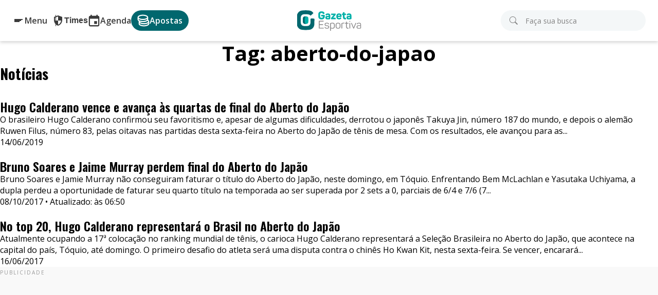

--- FILE ---
content_type: text/html; charset=UTF-8
request_url: https://www.gazetaesportiva.com/tag/aberto-do-japao/
body_size: 27787
content:
<!DOCTYPE html>
<html lang="pt-BR">

<head>
    <meta charset="utf-8">
    <meta content="IE=edge">
    
    <meta name="viewport" content="width=device-width, initial-scale=1, maximum-scale=1">

        <meta name="is_single" content="false">
    
    
    <!-- head -->
    <meta name='robots' content='index, follow, max-image-preview:large, max-snippet:-1, max-video-preview:-1' />

	<!-- This site is optimized with the Yoast SEO Premium plugin v26.6 (Yoast SEO v26.6) - https://yoast.com/wordpress/plugins/seo/ -->
	<title>Tudo sobre aberto do japão - Gazeta Esportiva</title>
	<link rel="canonical" href="https://www.gazetaesportiva.com/tag/aberto-do-japao/" />
	<meta property="og:locale" content="pt_BR" />
	<meta property="og:type" content="article" />
	<meta property="og:title" content="aberto do japão" />
	<meta property="og:url" content="https://www.gazetaesportiva.com/tag/aberto-do-japao/" />
	<meta property="og:site_name" content="Gazeta Esportiva" />
	<meta property="og:image" content="https://static.gazetaesportiva.com/uploads/imagem/2021/10/18/gazeta-esportiva.jpg" />
	<meta property="og:image:width" content="1888" />
	<meta property="og:image:height" content="977" />
	<meta property="og:image:type" content="image/jpg" />
	<meta name="twitter:card" content="summary_large_image" />
	<meta name="twitter:site" content="@gazetaesportiva" />
	<!-- / Yoast SEO Premium plugin. -->


<link rel="amphtml" href="https://www.gazetaesportiva.com/tag/aberto-do-japao/?amp" /><meta name="generator" content="AMP for WP 1.1.10"/><link rel='dns-prefetch' href='//cdn.gravitec.net' />
<link rel='dns-prefetch' href='//cdn.jsdelivr.net' />
<link rel='dns-prefetch' href='//cdnjs.cloudflare.com' />
<link rel="alternate" type="application/rss+xml" title="Feed de tag para Gazeta Esportiva &raquo; aberto do japão" href="https://www.gazetaesportiva.com/tag/aberto-do-japao/feed/" />
<style id='wp-img-auto-sizes-contain-inline-css' type='text/css'>
img:is([sizes=auto i],[sizes^="auto," i]){contain-intrinsic-size:3000px 1500px}
/*# sourceURL=wp-img-auto-sizes-contain-inline-css */
</style>
<link rel='stylesheet' id='bootstrap-icons-css' fetchpriority="high" data-pmdelayedstyle='https://cdn.jsdelivr.net/npm/bootstrap-icons@1.11.3/font/bootstrap-icons.min.css?ver=20260127' type='text/css' media='all' />
<link rel='stylesheet' id='font-awesome.min.css-css' fetchpriority="high" data-pmdelayedstyle='https://cdnjs.cloudflare.com/ajax/libs/font-awesome/6.4.2/css/all.min.css?ver=20260127' type='text/css' media='all' />
<link rel='stylesheet' id='footer.min.css-css' fetchpriority="high" data-pmdelayedstyle='https://www.gazetaesportiva.com/wp-content/themes/gazeta-esportiva/views/css/dist/footer.min.css?ver=20260127' type='text/css' media='all' />
<link rel='stylesheet' id='archive.min.css-css' fetchpriority="high" data-pmdelayedstyle='https://www.gazetaesportiva.com/wp-content/themes/gazeta-esportiva/views/css/dist/archive.min.css?ver=20260127' type='text/css' media='all' />
<style id='wp-emoji-styles-inline-css' type='text/css'>

	img.wp-smiley, img.emoji {
		display: inline !important;
		border: none !important;
		box-shadow: none !important;
		height: 1em !important;
		width: 1em !important;
		margin: 0 0.07em !important;
		vertical-align: -0.1em !important;
		background: none !important;
		padding: 0 !important;
	}
/*# sourceURL=wp-emoji-styles-inline-css */
</style>
<style id='classic-theme-styles-inline-css' type='text/css'>
/*! This file is auto-generated */
.wp-block-button__link{color:#fff;background-color:#32373c;border-radius:9999px;box-shadow:none;text-decoration:none;padding:calc(.667em + 2px) calc(1.333em + 2px);font-size:1.125em}.wp-block-file__button{background:#32373c;color:#fff;text-decoration:none}
/*# sourceURL=/wp-includes/css/classic-themes.min.css */
</style>
<link rel='stylesheet' id='cookie-law-info-css' href='https://www.gazetaesportiva.com/wp-content/plugins/cookie-law-info/legacy/public/css/cookie-law-info-public.css?ver=3.3.9' type='text/css' media='all' />
<link rel='stylesheet' id='cookie-law-info-gdpr-css' href='https://www.gazetaesportiva.com/wp-content/plugins/cookie-law-info/legacy/public/css/cookie-law-info-gdpr.css?ver=3.3.9' type='text/css' media='all' />
<script type="pmdelayedscript" src="https://www.gazetaesportiva.com/wp-includes/js/jquery/jquery.min.js?ver=3.7.1" id="jquery-core-js" data-perfmatters-type="text/javascript" data-cfasync="false" data-no-optimize="1" data-no-defer="1" data-no-minify="1"></script>
<script type="pmdelayedscript" src="https://www.gazetaesportiva.com/wp-includes/js/jquery/jquery-migrate.min.js?ver=3.4.1" id="jquery-migrate-js" data-perfmatters-type="text/javascript" data-cfasync="false" data-no-optimize="1" data-no-defer="1" data-no-minify="1"></script>
<script type="pmdelayedscript" id="cookie-law-info-js-extra" data-perfmatters-type="text/javascript" data-cfasync="false" data-no-optimize="1" data-no-defer="1" data-no-minify="1">
/* <![CDATA[ */
var Cli_Data = {"nn_cookie_ids":[],"cookielist":[],"non_necessary_cookies":[],"ccpaEnabled":"","ccpaRegionBased":"","ccpaBarEnabled":"","strictlyEnabled":["necessary","obligatoire"],"ccpaType":"gdpr","js_blocking":"1","custom_integration":"","triggerDomRefresh":"","secure_cookies":""};
var cli_cookiebar_settings = {"animate_speed_hide":"500","animate_speed_show":"500","background":"#FFF","border":"#b1a6a6c2","border_on":"","button_1_button_colour":"#01676e","button_1_button_hover":"#015258","button_1_link_colour":"#fff","button_1_as_button":"1","button_1_new_win":"","button_2_button_colour":"#333","button_2_button_hover":"#292929","button_2_link_colour":"#444","button_2_as_button":"","button_2_hidebar":"","button_3_button_colour":"#dd2d12","button_3_button_hover":"#b1240e","button_3_link_colour":"#fff","button_3_as_button":"1","button_3_new_win":"","button_4_button_colour":"#000","button_4_button_hover":"#000000","button_4_link_colour":"#333333","button_4_as_button":"","button_7_button_colour":"#01676e","button_7_button_hover":"#015258","button_7_link_colour":"#fff","button_7_as_button":"1","button_7_new_win":"","font_family":"inherit","header_fix":"","notify_animate_hide":"1","notify_animate_show":"","notify_div_id":"#cookie-law-info-bar","notify_position_horizontal":"right","notify_position_vertical":"bottom","scroll_close":"","scroll_close_reload":"","accept_close_reload":"","reject_close_reload":"","showagain_tab":"","showagain_background":"#fff","showagain_border":"#000","showagain_div_id":"#cookie-law-info-again","showagain_x_position":"100px","text":"#333333","show_once_yn":"","show_once":"10000","logging_on":"","as_popup":"","popup_overlay":"1","bar_heading_text":"","cookie_bar_as":"widget","popup_showagain_position":"bottom-right","widget_position":"left"};
var log_object = {"ajax_url":"https://www.gazetaesportiva.com/wp-admin/admin-ajax.php"};
//# sourceURL=cookie-law-info-js-extra
/* ]]> */
</script>
<script type="pmdelayedscript" src="https://www.gazetaesportiva.com/wp-content/plugins/cookie-law-info/legacy/public/js/cookie-law-info-public.js?ver=3.3.9" id="cookie-law-info-js" data-perfmatters-type="text/javascript" data-cfasync="false" data-no-optimize="1" data-no-defer="1" data-no-minify="1"></script>
<script type="pmdelayedscript" src="https://cdn.gravitec.net/storage/e15ce1eefe17d690918f1c803f3af0a8/client.js?service=wp&amp;wpath=https%3A%2F%2Fwww.gazetaesportiva.com%2Fwp-content%2Fplugins%2Fgravitec-net-web-push-notifications%2F%2Fsdk_files%2Fsw.php&amp;ver=2.9.18" id="gravitecnet-js" data-perfmatters-type="text/javascript" data-cfasync="false" data-no-optimize="1" data-no-defer="1" data-no-minify="1"></script>
<link rel="https://api.w.org/" href="https://www.gazetaesportiva.com/wp-json/" /><link rel="alternate" title="JSON" type="application/json" href="https://www.gazetaesportiva.com/wp-json/wp/v2/tags/23708" /><link rel="EditURI" type="application/rsd+xml" title="RSD" href="https://www.gazetaesportiva.com/xmlrpc.php?rsd" />

<!-- begin LH Instant Articles meta output -->
<meta property="fb:pages" content="510628685646022" />
<!-- end LH Instant Articles meta output -->
<style>body,figure,h1,h2,h3,ul{margin:0;padding:0}body,main{width:100%}body{align-items:center;display:flex;flex-direction:column;font-size:16px;line-height:22px}body,h1{font-family:Open Sans,sans-serif}h1{font-size:40px;line-height:48px}h1,h2{font-weight:700}h2{font-family:Oswald,sans-serif;font-size:28px;line-height:32px;margin-bottom:12px}h3{font-size:24px;line-height:28px}h3,h4{font-family:Oswald,sans-serif;font-weight:600}h4{font-size:20px;line-height:24px}p{font-family:Open Sans,sans-serif;font-size:16px;line-height:22px}ul{list-style:none}a,a:active,a:hover{color:#01676e;-webkit-text-decoration:none;text-decoration:none}.btn{border-radius:.25rem;color:#fff!important;font-family:Oswald,sans-serif;font-size:1rem!important;font-weight:400!important;padding:.375rem 2rem!important;text-transform:uppercase!important}.btn-primary{background-color:#dd2d12!important;border-color:#dd2d12!important}.btn-link{background-color:transparent;color:#01676e!important}.pagination.navigation .screen-reader-text{height:1px;margin:-1px;overflow:hidden;padding:0;position:absolute;width:1px;clip:rect(0,0,0,0);border-width:0;white-space:nowrap}.pagination.navigation .nav-links{display:flex;list-style:none;padding-left:0}.pagination.navigation .nav-links .page-numbers{background-color:#fff;border:1px solid #dee2e6;color:#0d6efd;color:#01676e;display:block;padding:.375rem .75rem;position:relative;-webkit-text-decoration:none;text-decoration:none;transition:color .15s ease-in-out,background-color .15s ease-in-out,border-color .15s ease-in-out,box-shadow .15s ease-in-out}.pagination.navigation .nav-links .page-numbers.current{background-color:#01676e;border-color:#01676e;color:#fff}.pagination.navigation .nav-links .page-numbers:hover{background-color:#e9ecef;border-color:#dee2e6}.pagination.navigation .nav-links .page-numbers.dots:hover{background-color:#fff;border-color:#dee2e6}.pagination.navigation .nav-links .page-numbers:first-child{border-bottom-left-radius:.25rem;border-top-left-radius:.25rem}.pagination.navigation .nav-links .page-numbers:last-child{border-bottom-right-radius:.25rem;border-top-right-radius:.25rem}.pagination.navigation .nav-links .page-numbers:not(:first-child){margin-left:-1px}@media (max-width:768px){.pagination.navigation .nav-links{justify-content:center}}.publicidade{align-items:center;background-color:#f9f9f9;height:250px;justify-content:center;margin-bottom:48px;max-width:1280px;padding:0;position:relative;text-align:center;width:100%}.publicidade:before{bottom:inherit;color:#999;content:"Publicidade";font-family:Open Sans,sans-serif;font-size:10px;left:0;letter-spacing:2px;line-height:10px;position:absolute;right:inherit;text-transform:uppercase;top:6px}.publicidade iframe:first-of-type,.publicidade>div{max-height:100%!important;max-width:100%!important}#publicidade_posicao_footer_container{background-color:#fff;bottom:0;box-shadow:0 -3px 6px rgba(0,0,0,.05);display:flex;flex-direction:row;height:90px;justify-content:center;left:0;margin:0;position:fixed;right:0;width:100%;z-index:10}#publicidade_posicao_footer_container a.fechar{font-size:20px;position:absolute;right:30px;top:50%;transform:translateY(-50%)}#publicidade_home_top{margin-bottom:24px}#publicidade_post_lateral{height:600px}#publicidade_post_bottom{height:90px}@media (max-width:768px){.publicidade{padding-top:24px}.publicidade:before{height:24px;line-height:12px;text-align:center;width:100%}#publicidade_posicao_footer_container{height:56px;margin-bottom:0!important}#publicidade_posicao_footer_container .publicidade{padding-top:0}#publicidade_posicao_footer_container .publicidade:before{background:#fff;color:#333;font-size:8px;font-weight:700;height:auto!important;left:0;letter-spacing:1px;line-height:8px;padding:2px 5px!important;top:-12px;width:auto!important}#publicidade_posicao_footer_container a.fechar{background:#fff;font-size:12px;font-weight:700;height:22px;right:0;text-align:center;top:-11px;width:22px}#publicidade_home_top,#publicidade_post_topo{height:75px!important}#publicidade_post_bottom{height:250px}}@media (min-width:769px) and (max-width:1280px){.publicidade{padding-top:25px}}#destaque-interna{height:auto;max-width:1280px;position:relative;width:100%}#destaque-interna ul{aspect-ratio:16/9;display:flex;flex-wrap:wrap;overflow:hidden;width:100%;grid-gap:24px;flex-direction:column}#destaque-interna ul li:first-child{flex:0 0 auto;grid-row:span 2;height:100%;width:69.5%}#destaque-interna ul #noticia_destaque:last-child{bottom:0;position:absolute;right:0}#destaque-interna ul li:not(:first-child){display:block;flex:0 0 auto;grid-column:2;height:48.3%;width:28.5%}#destaque-interna ul li a{height:100%;width:100%}#destaque-interna ul li a figure{border-radius:.25rem;height:100%;overflow:hidden;position:relative;width:100%}#destaque-interna ul li a figure:before{background:#000;background:linear-gradient(0deg,#000,transparent);bottom:0;content:"";height:80%;left:0;position:absolute;width:100%;z-index:8}#destaque-interna ul li a figure img{height:100%;-o-object-fit:cover;object-fit:cover;-o-object-position:top center;object-position:top center;width:100%}#destaque-interna ul li a figure figcaption{bottom:0;color:#fff;font-family:Open Sans;font-size:22px;font-weight:700;left:0;line-height:26px;margin:24px;position:absolute;z-index:9}#destaque-interna ul li:first-child a figure figcaption{font-size:28px;line-height:32px;margin:36px}#destaque-interna .mobile{display:none}@media (max-width:768px){#destaque-interna ul{display:none}#destaque-interna .mobile{display:block;height:400px}#destaque-interna .mobile .slider,#destaque-interna .mobile .slider .slick-list,#destaque-interna .mobile .slider .slick-list .slick-track,#destaque-interna .mobile .slider .slick-list .slick-track .slick-slide,#destaque-interna .mobile .slider .slick-list .slick-track .slick-slide img{height:100%;position:relative}#destaque-interna .mobile .slider .slick-list .slick-track .slick-slide img{-o-object-fit:cover;object-fit:cover;-o-object-position:top center;object-position:top center;width:100%}#destaque-interna .mobile .slide a{aspect-ratio:auto;border-radius:0;height:420px;position:absolute;width:100%;z-index:3}#destaque-interna .mobile .slide:after{background:linear-gradient(.5turn,transparent,#010000);bottom:0;content:"";height:400px;left:0;position:absolute;width:100%;z-index:1}#destaque-interna .mobile .slide{background-position:top;background-size:cover;height:100%;max-height:400px;position:relative}#destaque-interna .mobile .slide>div{bottom:48px;color:#fff;left:0;margin-bottom:0;padding:24px;position:absolute;width:auto;z-index:3}#destaque-interna .mobile .slide>div p{margin-bottom:0}main #destaque-interna .destaque-mobile .slick-dots{align-items:flex-end;bottom:24px;display:flex;flex-direction:row;height:40px;justify-content:center;left:50%;position:absolute;transform:translateX(-50%);width:85%}main #destaque-interna ul.slick-dots li{align-items:center;display:flex;height:40px;justify-content:center;margin:0;width:60px}main #destaque-interna ul.slick-dots li button{font-size:0;height:5px;margin:0;padding:0;position:relative;width:60px}#destaque-interna ul.slick-dots li.slick-active button:before{display:none}main #destaque-interna ul.slick-dots li button:after{background-color:#fff;border-radius:3px;color:#fff;content:"";display:flex;font-size:0;height:5px;left:0;line-height:24px;opacity:1;top:0;width:60px}#destaque-interna ul.slick-dots li.slick-active button:after{background-color:#01676e;color:#01676e;opacity:1}}.side-menu{background:#fff;box-shadow:1px 0 8px rgba(0,0,0,.2);box-sizing:border-box;display:flex;flex-direction:column;gap:8px;height:100vh;left:-310px;overflow-y:scroll;padding-bottom:80px;position:fixed;top:0;transition:all .5s ease-in-out;width:290px;z-index:9999999}.side-menu--ativo{left:0}.side-menu__backdrop{background-color:rgba(0,0,0,.3);cursor:pointer;display:none;height:100%;left:0;position:fixed;top:0;width:100%;z-index:9999999}.side-menu__backdrop--ativo{display:block}.side-menu__cabecalho{align-items:center;background-color:#01676e;color:#fff;display:flex;font-family:Oswald,sans-serif;font-size:18px;font-weight:400;gap:8px;justify-content:start;line-height:1;margin:0;padding:16px 24px;text-transform:uppercase}.side-menu__cabecalho--principal{justify-content:space-between}.side-menu__fechar{align-items:center;background:transparent;border:0;color:#fff;cursor:pointer;display:flex;padding:0}.side-menu__fechar>.bi{font-size:14px}.side-menu__fechar>.bi:before{font-weight:700!important}.side-menu__titulo{color:#282828;font-family:Open Sans,sans-serif;font-size:15px;font-weight:700;line-height:22px;margin:6px 0;padding-bottom:0;padding-left:24px}.side-menu__titulo-link{color:inherit;-webkit-text-decoration:none;text-decoration:none}.side-menu__titulo-link:hover{color:#282828;-webkit-text-decoration:underline;text-decoration:underline}.side-menu__item{align-items:center;background:transparent;border:0;box-sizing:border-box;color:#282828;cursor:pointer;display:flex;font-family:Open Sans,sans-serif;font-size:15px;justify-content:space-between;line-height:130%;padding:8px 24px;transition:background .3s ease-in-out;width:100%}.side-menu__item:hover{background-color:#f4f4f4}.side-menu__item>.bi:before{font-weight:700!important}.side-menu .submenu__backdrop{background-color:rgba(0,0,0,.3);cursor:pointer;display:none;height:100%;left:0;position:fixed;top:0;width:100%;z-index:110}.side-menu .submenu__backdrop--ativo{display:block}.side-menu__submenu{background:#fff;box-shadow:1px 0 8px rgba(0,0,0,.2);box-sizing:border-box;display:flex;flex-direction:column;height:100vh;left:-310px;overflow-y:auto;padding-bottom:80px;position:fixed;top:0;transition:all .5s ease-in-out;visibility:hidden;width:290px;z-index:150}.side-menu__submenu--ativo{left:0;visibility:visible}.side-menu__submenu--grid{display:flex;flex-wrap:wrap;justify-content:center;padding-top:16px}.side-menu__submenu--grid .side-menu__item{padding:9px;width:auto}.side-menu__link{background-color:#dd2d12;border-color:#dd2d12;border-radius:.25rem;color:#fff;display:flex;font-family:Oswald,sans-serif;font-size:1rem;font-weight:400;justify-content:center;margin:12px 24px;padding:.375rem 2rem;text-transform:uppercase;transition:all .5s ease-in-out}.side-menu__link:hover{background-color:#ae230e;border-color:#ae230e;color:#fff}.side-menu__rodape{background-color:#eee;bottom:0;box-sizing:border-box;display:flex;flex-direction:row;gap:6px;height:auto;justify-content:center;max-width:290px;padding:12px;position:fixed;width:100%;z-index:200}.side-menu__rodape .facebook-link,.side-menu__rodape .instagram-link,.side-menu__rodape .rss-link,.side-menu__rodape .twitter-link,.side-menu__rodape .youtube-link{display:flex;padding:8px 10px}.side-menu__rodape .facebook-link>.bi,.side-menu__rodape .instagram-link>.bi,.side-menu__rodape .rss-link>.bi,.side-menu__rodape .twitter-link>.bi,.side-menu__rodape .youtube-link>.bi{color:#fff;font-size:18px}.side-menu__rodape .facebook-link{background-color:#3e5d95}.side-menu__rodape .instagram-link{background-color:#dc6358}.side-menu__rodape .twitter-link{background-color:#000}.side-menu__rodape .youtube-link{background-color:#a83a38}.side-menu__rodape .rss-link{background-color:#df6e4a}.side-menu__primeiro{font-weight:700}.side-menu__nav-times{position:relative}.side-menu__nav-times-url{color:transparent;position:absolute;top:0;z-index:-1}.side-menu__times{overflow-x:hidden;overflow-y:auto}.side-menu .menu-acordeon{padding:8px 0 9px}.side-menu .menu-acordeon__titulo{color:#282828;cursor:pointer;display:flex;font-size:15px;font-weight:700;justify-content:space-between;line-height:130%;padding:8px 24px}.side-menu .menu-acordeon__titulo .bi-chevron-down{color:#282828;transition:transform .3s ease-in-out}.side-menu .menu-acordeon__titulo .bi-chevron-down:before{font-weight:700!important}.side-menu .menu-acordeon__titulo:last-child{padding-bottom:90px}.side-menu .menu-acordeon__conteudo{display:flex;flex-wrap:wrap;gap:10px;justify-content:center;max-height:0;opacity:0;overflow:hidden;padding:0 16px;transition:max-height .3s linear,opacity .3s ease-in-out;visibility:hidden}.side-menu .menu-acordeon__conteudo .side-menu__item{height:52px;padding:8px;width:52px}.side-menu .menu-acordeon__selecao{display:none}.side-menu .side-menu__submenu--ativo .menu-acordeon__selecao:checked~.menu-acordeon__conteudo{max-height:500px;opacity:1;padding:2px 0;visibility:visible}.side-menu .side-menu__submenu--ativo .menu-acordeon__selecao:checked+.menu-acordeon__titulo .bi-chevron-down{transform:rotate(180deg)}body{padding-top:66px}@keyframes rotate-animation{0%{transform:rotate(0deg)}50%{transform:rotate(180deg)}to{transform:rotate(1turn)}}.cabecalho{background-color:#fff;box-shadow:0 3px 6px rgba(0,0,0,.16);justify-content:center;padding:12px 0;position:fixed;top:0;z-index:9999999}.cabecalho,.cabecalho>.container{display:flex;flex-direction:row;width:100%}.cabecalho>.container{align-items:center;justify-content:space-between;max-width:1280px;padding-left:24px;padding-right:24px;position:relative}.cabecalho-logo{display:none;width:125px}.cabecalho-logo__mobile{display:block;max-height:40px;width:41px}.cabecalho-logo:focus{outline:#000}.cabecalho #logo{left:auto;position:static;top:auto;transform:none}.cabecalho .cabecalho-acoes{align-items:center;display:flex;gap:16px}.cabecalho .cabecalho-acoes>.button-link,.cabecalho>.button-link{display:none}.cabecalho-hamburger{cursor:pointer;display:flex;flex-direction:column;gap:3px;padding:10px 5px}.cabecalho-hamburger__line{background:#3b3b3b;display:block;height:2px;transition:background .3s ease-in;width:22px}.cabecalho-hamburger__line:nth-of-type(2){width:18px}.cabecalho-hamburger__line:last-of-type{width:14px}.cabecalho-hamburger-texto{display:none}.cabecalho-hamburger-botao{align-items:center;background:transparent;border:0;cursor:pointer;display:flex;gap:6px;padding:0}.cabecalho-hamburger-botao:focus .cabecalho-hamburger__line,.cabecalho-hamburger-botao:hover .cabecalho-hamburger__line{background:#00b0a8}.cabecalho-hamburger-botao:focus .cabecalho-hamburger-texto,.cabecalho-hamburger-botao:hover .cabecalho-hamburger-texto{color:#00b0a8}.cabecalho-busca{background:#fff;display:flex;gap:16px;position:relative;transition:width .3s ease-in-out}.cabecalho-busca__form{flex-grow:1;position:relative}.cabecalho-busca__icon{align-items:center;background:#f4f7f8;border-radius:20px;cursor:pointer;display:flex;padding:12px}.cabecalho-busca__icon svg path{fill:currentColor}.cabecalho-busca__icon .loading-icon{animation:rotate-animation 1s linear infinite;color:#01676e;display:none}.cabecalho-busca__form.cabecalho-busca__form--submiting{display:block}.cabecalho-busca__form.cabecalho-busca__form--submiting .cabecalho-busca__icon svg{display:none}.cabecalho-busca__form.cabecalho-busca__form--submiting .cabecalho-busca__icon .loading-icon{display:block}.cabecalho-busca__input{background:#f4f7f8;border:0;border-radius:20px;box-sizing:border-box;color:#3b3b3b;cursor:pointer;display:none;font-family:Open Sans,sans-serif;font-size:14px;height:40px;padding:10px 16px 10px 48px;width:100%}.cabecalho-busca__input::-moz-placeholder{color:#828282}.cabecalho-busca__input::placeholder{color:#828282}.cabecalho-busca__input::-webkit-search-cancel-button{-webkit-appearance:none;appearance:none}.cabecalho-busca__fechar{background:#f4f7f8;border:0;border-radius:20px;bottom:4px;cursor:pointer;display:none;font-size:16px;padding:6px 12px;position:absolute;right:8px;top:4px}.cabecalho-busca__fechar:focus{outline:none!important}.cabecalho-busca--ativo .cabecalho-busca__icon{background-color:transparent;bottom:1px;left:1px;position:absolute;top:1px}.cabecalho-busca--ativo .cabecalho-busca__fechar,.cabecalho-busca--ativo .cabecalho-busca__input{display:block}.cabecalho .button-link{align-items:center;color:#3b3b3b;cursor:pointer;display:flex;flex-direction:column;font-size:11px;font-weight:600;max-height:42px;transition:color .3s ease-in,background .3s ease-in}.cabecalho .button-link>svg{color:#3b3b3b;min-height:24px;transition:color .3s ease-in;width:24px}.cabecalho .button-link>svg path{fill:currentColor}.cabecalho .button-link .button-times__link{color:#3b3b3b;transition:color .3s ease-in,background .3s ease-in}.cabecalho .button-link .button-times__link:hover,.cabecalho .button-link:focus,.cabecalho .button-link:focus svg,.cabecalho .button-link:hover,.cabecalho .button-link:hover .button-times__link,.cabecalho .button-link:hover .button-times__link svg,.cabecalho .button-link:hover svg{color:#00b0a8}@media(min-width:768px){body{padding-top:0!important}.cabecalho{position:sticky}.cabecalho-logo{display:block}.cabecalho-logo__mobile{display:none}.cabecalho .button-link{flex-direction:row;font-size:16px;gap:8px}.cabecalho .cabecalho-acoes .button-link{display:flex}.cabecalho .cabecalho-acoes .button-times{background:transparent;border:0;display:none;padding:0}.cabecalho #logo{left:50%;position:absolute;top:50%;transform:translate(-50%,-50%)}.cabecalho-busca{width:245px}.cabecalho-busca__icon{bottom:1px;color:#828282;left:1px;padding:10px 16px;position:absolute;top:1px}.cabecalho-busca__icon:focus{outline:none!important}.cabecalho-busca__input{display:block}.cabecalho>.container>.button-link{display:none}.cabecalho .button-apostas{background:#01676e;border-radius:100px;color:#fff;padding:8px 12px}.cabecalho .button-apostas>svg{color:#fff}.cabecalho .button-apostas:focus,.cabecalho .button-apostas:hover{background:#00b0a8;color:#fff}.cabecalho .button-apostas:focus>svg,.cabecalho .button-apostas:hover>svg{color:#fff}}@media(min-width:1025px){.cabecalho{padding:20px 0}.cabecalho .cabecalho-acoes{gap:24px}.cabecalho .cabecalho-acoes .button-times{display:flex;position:relative}.cabecalho .cabecalho-acoes .button-times:before{content:"";height:40px;position:absolute;top:10px;width:100px}.cabecalho .cabecalho-acoes .button-times__conteudo{background-color:#fff;border-radius:4px;box-shadow:0 0 8px 0 rgba(0,0,0,.2);box-sizing:border-box;left:-18px;min-width:272px;opacity:0;padding:16px;position:absolute;top:40px;transition:opacity .3s linear;visibility:hidden}.cabecalho .cabecalho-acoes .button-times__conteudo-titulo{border:1px solid #eaeaea;cursor:pointer;display:flex;justify-content:center;min-width:62px;padding:6px 8px 0}.cabecalho .cabecalho-acoes .button-times__conteudo-titulo-bloco{color:#01676e;display:flex;flex-direction:column;font-family:Open Sans,sans-serif;font-size:12px;font-weight:700;gap:4px;transition:color .3s ease-in}.cabecalho .cabecalho-acoes .button-times__conteudo-titulo-retangulo{background:#01676e;border-top-left-radius:10px;border-top-right-radius:10px;height:2px;transition:background .3s ease-in}.cabecalho .cabecalho-acoes .button-times__conteudo-titulo--active .button-times__conteudo-titulo-bloco,.cabecalho .cabecalho-acoes .button-times__conteudo-titulo:focus .button-times__conteudo-titulo-bloco,.cabecalho .cabecalho-acoes .button-times__conteudo-titulo:hover .button-times__conteudo-titulo-bloco{color:#00b0a8}.cabecalho .cabecalho-acoes .button-times__conteudo-titulo--active .button-times__conteudo-titulo-retangulo,.cabecalho .cabecalho-acoes .button-times__conteudo-titulo:focus .button-times__conteudo-titulo-retangulo,.cabecalho .cabecalho-acoes .button-times__conteudo-titulo:hover .button-times__conteudo-titulo-retangulo{background:#00b0a8}.cabecalho .cabecalho-acoes .button-times__conteudo-titulo--active{cursor:not-allowed;pointer-events:none}.cabecalho .cabecalho-acoes .button-times__conteudo-titulo--active+.button-times__conteudo-container .button-times__conteudo-abas{opacity:1;position:relative}.cabecalho .cabecalho-acoes .button-times__conteudo-container{grid-column:1/4;order:9999;position:relative}.cabecalho .cabecalho-acoes .button-times__conteudo-abas{cursor:auto;display:flex;flex-wrap:wrap;gap:10px;opacity:0;padding-top:22px;position:absolute;transition:opacity .3s linear;visibility:hidden}.cabecalho .cabecalho-acoes .button-times__conteudo-abas .side-menu__item{height:52px;padding:8px;width:52px}.cabecalho .cabecalho-acoes .button-times__conteudo-seta{background:url([data-uri]) no-repeat 50%;height:16px;position:absolute;top:-32px;width:32px}.cabecalho .cabecalho-acoes .button-times__caixa{display:grid;grid-template-columns:1fr 1fr 1fr;position:relative}.cabecalho .cabecalho-acoes .button-times:focus-within .button-times__conteudo,.cabecalho .cabecalho-acoes .button-times:hover .button-times__conteudo{opacity:1;visibility:visible;z-index:1}.cabecalho .cabecalho-acoes .button-times:focus-within .button-times__conteudo-titulo--active+.button-times__conteudo-container .button-times__conteudo-abas,.cabecalho .cabecalho-acoes .button-times:hover .button-times__conteudo-titulo--active+.button-times__conteudo-container .button-times__conteudo-abas{visibility:visible}.cabecalho .button-link{gap:6px}.cabecalho-busca{width:282px}.cabecalho-busca--ativo .cabecalho-busca{width:420px}.cabecalho-hamburger{padding:6px 4px}.cabecalho-hamburger-texto{border-right:1px solid #3b3b3b;color:#3b3b3b;display:block;font-weight:600;margin:0 -8px 0 0;padding:0 16px 0 0;transition:color .3s ease-in}.cabecalho-hamburger__line{width:16px}.cabecalho-hamburger__line:nth-of-type(2){width:13px}.cabecalho-hamburger__line:last-of-type{width:10px}}@media(max-width:768px){.cabecalho-busca--ativo .cabecalho-busca{left:16px;position:absolute;right:16px}.cabecalho-busca--ativo .cabecalho-busca__fechar{bottom:0;display:block;position:relative;right:0;top:0}}body :focus{outline:5px auto -webkit-focus-ring-color!important;outline-color:-webkit-focus-ring-color!important;outline-style:auto!important;outline-width:1px!important}</style>
    <!-- head -->

    <!-- ******* -->

            <!-- Google Tag Manager -->
<script type="pmdelayedscript" data-cfasync="false" data-no-optimize="1" data-no-defer="1" data-no-minify="1">(function(w,d,s,l,i){w[l]=w[l]||[];w[l].push({'gtm.start':
new Date().getTime(),event:'gtm.js'});var f=d.getElementsByTagName(s)[0],
j=d.createElement(s),dl=l!='dataLayer'?'&l='+l:'';j.async=true;j.src=
'https://www.googletagmanager.com/gtm.js?id='+i+dl;f.parentNode.insertBefore(j,f);
})(window,document,'script','dataLayer','GTM-KT3MV6DT' );</script>
<!-- End Google Tag Manager -->    
    <!-- Preconnect para Google Fonts -->
    <link rel="preconnect" href="https://fonts.googleapis.com">
    <link rel="preconnect" href="https://fonts.gstatic.com" crossorigin>

    <!-- Fontes (Open Sans + Oswald) -->
    <link rel="preload" href="https://fonts.googleapis.com/css2?family=Open+Sans:wght@400;600;700&family=Oswald:wght@400;600;700&display=swap" as="style" onload="this.rel='stylesheet'">
    <noscript>
        <link rel="stylesheet" href="https://fonts.googleapis.com/css2?family=Open+Sans:wght@400;600;700&family=Oswald:wght@400;600;700&display=swap">
    </noscript>
<style id='global-styles-inline-css' type='text/css'>
:root{--wp--preset--aspect-ratio--square: 1;--wp--preset--aspect-ratio--4-3: 4/3;--wp--preset--aspect-ratio--3-4: 3/4;--wp--preset--aspect-ratio--3-2: 3/2;--wp--preset--aspect-ratio--2-3: 2/3;--wp--preset--aspect-ratio--16-9: 16/9;--wp--preset--aspect-ratio--9-16: 9/16;--wp--preset--color--black: #000000;--wp--preset--color--cyan-bluish-gray: #abb8c3;--wp--preset--color--white: #ffffff;--wp--preset--color--pale-pink: #f78da7;--wp--preset--color--vivid-red: #cf2e2e;--wp--preset--color--luminous-vivid-orange: #ff6900;--wp--preset--color--luminous-vivid-amber: #fcb900;--wp--preset--color--light-green-cyan: #7bdcb5;--wp--preset--color--vivid-green-cyan: #00d084;--wp--preset--color--pale-cyan-blue: #8ed1fc;--wp--preset--color--vivid-cyan-blue: #0693e3;--wp--preset--color--vivid-purple: #9b51e0;--wp--preset--gradient--vivid-cyan-blue-to-vivid-purple: linear-gradient(135deg,rgb(6,147,227) 0%,rgb(155,81,224) 100%);--wp--preset--gradient--light-green-cyan-to-vivid-green-cyan: linear-gradient(135deg,rgb(122,220,180) 0%,rgb(0,208,130) 100%);--wp--preset--gradient--luminous-vivid-amber-to-luminous-vivid-orange: linear-gradient(135deg,rgb(252,185,0) 0%,rgb(255,105,0) 100%);--wp--preset--gradient--luminous-vivid-orange-to-vivid-red: linear-gradient(135deg,rgb(255,105,0) 0%,rgb(207,46,46) 100%);--wp--preset--gradient--very-light-gray-to-cyan-bluish-gray: linear-gradient(135deg,rgb(238,238,238) 0%,rgb(169,184,195) 100%);--wp--preset--gradient--cool-to-warm-spectrum: linear-gradient(135deg,rgb(74,234,220) 0%,rgb(151,120,209) 20%,rgb(207,42,186) 40%,rgb(238,44,130) 60%,rgb(251,105,98) 80%,rgb(254,248,76) 100%);--wp--preset--gradient--blush-light-purple: linear-gradient(135deg,rgb(255,206,236) 0%,rgb(152,150,240) 100%);--wp--preset--gradient--blush-bordeaux: linear-gradient(135deg,rgb(254,205,165) 0%,rgb(254,45,45) 50%,rgb(107,0,62) 100%);--wp--preset--gradient--luminous-dusk: linear-gradient(135deg,rgb(255,203,112) 0%,rgb(199,81,192) 50%,rgb(65,88,208) 100%);--wp--preset--gradient--pale-ocean: linear-gradient(135deg,rgb(255,245,203) 0%,rgb(182,227,212) 50%,rgb(51,167,181) 100%);--wp--preset--gradient--electric-grass: linear-gradient(135deg,rgb(202,248,128) 0%,rgb(113,206,126) 100%);--wp--preset--gradient--midnight: linear-gradient(135deg,rgb(2,3,129) 0%,rgb(40,116,252) 100%);--wp--preset--font-size--small: 13px;--wp--preset--font-size--medium: 20px;--wp--preset--font-size--large: 36px;--wp--preset--font-size--x-large: 42px;--wp--preset--spacing--20: 0.44rem;--wp--preset--spacing--30: 0.67rem;--wp--preset--spacing--40: 1rem;--wp--preset--spacing--50: 1.5rem;--wp--preset--spacing--60: 2.25rem;--wp--preset--spacing--70: 3.38rem;--wp--preset--spacing--80: 5.06rem;--wp--preset--shadow--natural: 6px 6px 9px rgba(0, 0, 0, 0.2);--wp--preset--shadow--deep: 12px 12px 50px rgba(0, 0, 0, 0.4);--wp--preset--shadow--sharp: 6px 6px 0px rgba(0, 0, 0, 0.2);--wp--preset--shadow--outlined: 6px 6px 0px -3px rgb(255, 255, 255), 6px 6px rgb(0, 0, 0);--wp--preset--shadow--crisp: 6px 6px 0px rgb(0, 0, 0);}:where(.is-layout-flex){gap: 0.5em;}:where(.is-layout-grid){gap: 0.5em;}body .is-layout-flex{display: flex;}.is-layout-flex{flex-wrap: wrap;align-items: center;}.is-layout-flex > :is(*, div){margin: 0;}body .is-layout-grid{display: grid;}.is-layout-grid > :is(*, div){margin: 0;}:where(.wp-block-columns.is-layout-flex){gap: 2em;}:where(.wp-block-columns.is-layout-grid){gap: 2em;}:where(.wp-block-post-template.is-layout-flex){gap: 1.25em;}:where(.wp-block-post-template.is-layout-grid){gap: 1.25em;}.has-black-color{color: var(--wp--preset--color--black) !important;}.has-cyan-bluish-gray-color{color: var(--wp--preset--color--cyan-bluish-gray) !important;}.has-white-color{color: var(--wp--preset--color--white) !important;}.has-pale-pink-color{color: var(--wp--preset--color--pale-pink) !important;}.has-vivid-red-color{color: var(--wp--preset--color--vivid-red) !important;}.has-luminous-vivid-orange-color{color: var(--wp--preset--color--luminous-vivid-orange) !important;}.has-luminous-vivid-amber-color{color: var(--wp--preset--color--luminous-vivid-amber) !important;}.has-light-green-cyan-color{color: var(--wp--preset--color--light-green-cyan) !important;}.has-vivid-green-cyan-color{color: var(--wp--preset--color--vivid-green-cyan) !important;}.has-pale-cyan-blue-color{color: var(--wp--preset--color--pale-cyan-blue) !important;}.has-vivid-cyan-blue-color{color: var(--wp--preset--color--vivid-cyan-blue) !important;}.has-vivid-purple-color{color: var(--wp--preset--color--vivid-purple) !important;}.has-black-background-color{background-color: var(--wp--preset--color--black) !important;}.has-cyan-bluish-gray-background-color{background-color: var(--wp--preset--color--cyan-bluish-gray) !important;}.has-white-background-color{background-color: var(--wp--preset--color--white) !important;}.has-pale-pink-background-color{background-color: var(--wp--preset--color--pale-pink) !important;}.has-vivid-red-background-color{background-color: var(--wp--preset--color--vivid-red) !important;}.has-luminous-vivid-orange-background-color{background-color: var(--wp--preset--color--luminous-vivid-orange) !important;}.has-luminous-vivid-amber-background-color{background-color: var(--wp--preset--color--luminous-vivid-amber) !important;}.has-light-green-cyan-background-color{background-color: var(--wp--preset--color--light-green-cyan) !important;}.has-vivid-green-cyan-background-color{background-color: var(--wp--preset--color--vivid-green-cyan) !important;}.has-pale-cyan-blue-background-color{background-color: var(--wp--preset--color--pale-cyan-blue) !important;}.has-vivid-cyan-blue-background-color{background-color: var(--wp--preset--color--vivid-cyan-blue) !important;}.has-vivid-purple-background-color{background-color: var(--wp--preset--color--vivid-purple) !important;}.has-black-border-color{border-color: var(--wp--preset--color--black) !important;}.has-cyan-bluish-gray-border-color{border-color: var(--wp--preset--color--cyan-bluish-gray) !important;}.has-white-border-color{border-color: var(--wp--preset--color--white) !important;}.has-pale-pink-border-color{border-color: var(--wp--preset--color--pale-pink) !important;}.has-vivid-red-border-color{border-color: var(--wp--preset--color--vivid-red) !important;}.has-luminous-vivid-orange-border-color{border-color: var(--wp--preset--color--luminous-vivid-orange) !important;}.has-luminous-vivid-amber-border-color{border-color: var(--wp--preset--color--luminous-vivid-amber) !important;}.has-light-green-cyan-border-color{border-color: var(--wp--preset--color--light-green-cyan) !important;}.has-vivid-green-cyan-border-color{border-color: var(--wp--preset--color--vivid-green-cyan) !important;}.has-pale-cyan-blue-border-color{border-color: var(--wp--preset--color--pale-cyan-blue) !important;}.has-vivid-cyan-blue-border-color{border-color: var(--wp--preset--color--vivid-cyan-blue) !important;}.has-vivid-purple-border-color{border-color: var(--wp--preset--color--vivid-purple) !important;}.has-vivid-cyan-blue-to-vivid-purple-gradient-background{background: var(--wp--preset--gradient--vivid-cyan-blue-to-vivid-purple) !important;}.has-light-green-cyan-to-vivid-green-cyan-gradient-background{background: var(--wp--preset--gradient--light-green-cyan-to-vivid-green-cyan) !important;}.has-luminous-vivid-amber-to-luminous-vivid-orange-gradient-background{background: var(--wp--preset--gradient--luminous-vivid-amber-to-luminous-vivid-orange) !important;}.has-luminous-vivid-orange-to-vivid-red-gradient-background{background: var(--wp--preset--gradient--luminous-vivid-orange-to-vivid-red) !important;}.has-very-light-gray-to-cyan-bluish-gray-gradient-background{background: var(--wp--preset--gradient--very-light-gray-to-cyan-bluish-gray) !important;}.has-cool-to-warm-spectrum-gradient-background{background: var(--wp--preset--gradient--cool-to-warm-spectrum) !important;}.has-blush-light-purple-gradient-background{background: var(--wp--preset--gradient--blush-light-purple) !important;}.has-blush-bordeaux-gradient-background{background: var(--wp--preset--gradient--blush-bordeaux) !important;}.has-luminous-dusk-gradient-background{background: var(--wp--preset--gradient--luminous-dusk) !important;}.has-pale-ocean-gradient-background{background: var(--wp--preset--gradient--pale-ocean) !important;}.has-electric-grass-gradient-background{background: var(--wp--preset--gradient--electric-grass) !important;}.has-midnight-gradient-background{background: var(--wp--preset--gradient--midnight) !important;}.has-small-font-size{font-size: var(--wp--preset--font-size--small) !important;}.has-medium-font-size{font-size: var(--wp--preset--font-size--medium) !important;}.has-large-font-size{font-size: var(--wp--preset--font-size--large) !important;}.has-x-large-font-size{font-size: var(--wp--preset--font-size--x-large) !important;}
/*# sourceURL=global-styles-inline-css */
</style>
</head>

<body data-rsssl="1">
        <!-- Google Tag Manager (noscript) -->
<noscript><iframe src="https://www.googletagmanager.com/ns.html?id=GTM-KT3MV6DT" height="0" width="0" style="display:none;visibility:hidden"></iframe></noscript>
<!-- End Google Tag Manager (noscript) -->
<ge-header class="cabecalho">
    <div class="container">
        <div class="cabecalho-acoes">
            <button class="cabecalho-hamburger-botao">
                <div class="cabecalho-hamburger" aria-label="Abrir o menu">
                    <span class="cabecalho-hamburger__line"></span>
                    <span class="cabecalho-hamburger__line"></span>
                    <span class="cabecalho-hamburger__line"></span>
                </div>

                <p class="cabecalho-hamburger-texto">Menu</p>
            </button>

            <button class="button-link button-times">
                <svg width="24" height="24" viewBox="0 0 24 24" fill="none" xmlns="http://www.w3.org/2000/svg">
                    <path d="M12 22C9.68333 21.4167 7.77083 20.0875 6.2625 18.0125C4.75417 15.9375 4 13.6333 4 11.1V5L12 2L20 5V11.1C20 13.6333 19.2458 15.9375 17.7375 18.0125C16.2292 20.0875 14.3167 21.4167 12 22ZM12 19.9C13.6167 19.4 14.9667 18.4125 16.05 16.9375C17.1333 15.4625 17.7667 13.8167 17.95 12H12V4.125L6 6.375V11.55C6 11.6667 6.01667 11.8167 6.05 12H12V19.9Z" fill="#3B3B3B"/>
                </svg>

                <a class="button-times__link" href="/times">Times</a>

                <div class="button-times__conteudo">
                    <div class="button-times__caixa">
                        <div class="button-times__conteudo-seta"></div>

                                                    <label class="button-times__conteudo-titulo  button-times__conteudo-titulo--active " data-target="#times-template-1" tabindex="0">
                                <div class="button-times__conteudo-titulo-bloco">
                                    Série A

                                    <span class="button-times__conteudo-titulo-retangulo"></span>
                                </div>
                            </label>

                                                            <div class="button-times__conteudo-container">
                                    <div class="button-times__conteudo-abas">
                                                                                    <a class="side-menu__item" href="/times/athletico-paranaense/">
                                                <img width="33px" height="33px" src="https://www.gazetaesportiva.com/wp-content/themes/gazeta-esportiva/views/imagens/transparente.svg"
                                                    data-src="https://static.gazetaesportiva.com/uploads/2024/11/brasao-athletico-pr-3.webp" alt="Logo da equipe Athletico-PR"
                                                    title="Athletico-PR" />
                                            </a>
                                                                                    <a class="side-menu__item" href="/times/atletico-mg/">
                                                <img width="33px" height="33px" src="https://www.gazetaesportiva.com/wp-content/themes/gazeta-esportiva/views/imagens/transparente.svg"
                                                    data-src="https://static.gazetaesportiva.com/uploads/imagem/2015/07/28/brasao-cam.png" alt="Logo da equipe Atlético-MG"
                                                    title="Atlético-MG" />
                                            </a>
                                                                                    <a class="side-menu__item" href="/times/bahia/">
                                                <img width="33px" height="33px" src="https://www.gazetaesportiva.com/wp-content/themes/gazeta-esportiva/views/imagens/transparente.svg"
                                                    data-src="https://static.gazetaesportiva.com/uploads/imagem/2015/07/28/brasao-bahia.png" alt="Logo da equipe Bahia"
                                                    title="Bahia" />
                                            </a>
                                                                                    <a class="side-menu__item" href="/times/botafogo/">
                                                <img width="33px" height="33px" src="https://www.gazetaesportiva.com/wp-content/themes/gazeta-esportiva/views/imagens/transparente.svg"
                                                    data-src="https://static.gazetaesportiva.com/uploads/imagem/2015/07/28/brasao-botafogo.png" alt="Logo da equipe Botafogo"
                                                    title="Botafogo" />
                                            </a>
                                                                                    <a class="side-menu__item" href="/times/bragantino/">
                                                <img width="33px" height="33px" src="https://www.gazetaesportiva.com/wp-content/themes/gazeta-esportiva/views/imagens/transparente.svg"
                                                    data-src="https://static.gazetaesportiva.com/uploads/imagem/2020/01/21/redbullbragantino.png" alt="Logo da equipe Bragantino"
                                                    title="Bragantino" />
                                            </a>
                                                                                    <a class="side-menu__item" href="/times/chapecoense/">
                                                <img width="33px" height="33px" src="https://www.gazetaesportiva.com/wp-content/themes/gazeta-esportiva/views/imagens/transparente.svg"
                                                    data-src="https://static.gazetaesportiva.com/uploads/imagem/2015/07/28/brasao-chapeco.png" alt="Logo da equipe Chapecoense"
                                                    title="Chapecoense" />
                                            </a>
                                                                                    <a class="side-menu__item" href="/times/corinthians/">
                                                <img width="33px" height="33px" src="https://www.gazetaesportiva.com/wp-content/themes/gazeta-esportiva/views/imagens/transparente.svg"
                                                    data-src="https://static.gazetaesportiva.com/uploads/imagem/2015/07/28/brasao-corinthians.png" alt="Logo da equipe Corinthians"
                                                    title="Corinthians" />
                                            </a>
                                                                                    <a class="side-menu__item" href="/times/coritiba/">
                                                <img width="33px" height="33px" src="https://www.gazetaesportiva.com/wp-content/themes/gazeta-esportiva/views/imagens/transparente.svg"
                                                    data-src="https://static.gazetaesportiva.com/uploads/imagem/2015/07/28/brasao-coritiba.png" alt="Logo da equipe Coritiba"
                                                    title="Coritiba" />
                                            </a>
                                                                                    <a class="side-menu__item" href="/times/cruzeiro/">
                                                <img width="33px" height="33px" src="https://www.gazetaesportiva.com/wp-content/themes/gazeta-esportiva/views/imagens/transparente.svg"
                                                    data-src="https://static.gazetaesportiva.com/uploads/imagem/2015/07/28/brasao-cruzeiro.png" alt="Logo da equipe Cruzeiro"
                                                    title="Cruzeiro" />
                                            </a>
                                                                                    <a class="side-menu__item" href="/times/flamengo/">
                                                <img width="33px" height="33px" src="https://www.gazetaesportiva.com/wp-content/themes/gazeta-esportiva/views/imagens/transparente.svg"
                                                    data-src="https://static.gazetaesportiva.com/uploads/imagem/2015/07/28/brasao-flamengo.png" alt="Logo da equipe Flamengo"
                                                    title="Flamengo" />
                                            </a>
                                                                                    <a class="side-menu__item" href="/times/fluminense/">
                                                <img width="33px" height="33px" src="https://www.gazetaesportiva.com/wp-content/themes/gazeta-esportiva/views/imagens/transparente.svg"
                                                    data-src="https://static.gazetaesportiva.com/uploads/imagem/2015/07/28/brasao-fluminense.png" alt="Logo da equipe Fluminense"
                                                    title="Fluminense" />
                                            </a>
                                                                                    <a class="side-menu__item" href="/times/gremio/">
                                                <img width="33px" height="33px" src="https://www.gazetaesportiva.com/wp-content/themes/gazeta-esportiva/views/imagens/transparente.svg"
                                                    data-src="https://static.gazetaesportiva.com/uploads/imagem/2015/07/28/brasao-gremio.png" alt="Logo da equipe Grêmio"
                                                    title="Grêmio" />
                                            </a>
                                                                                    <a class="side-menu__item" href="/times/internacional/">
                                                <img width="33px" height="33px" src="https://www.gazetaesportiva.com/wp-content/themes/gazeta-esportiva/views/imagens/transparente.svg"
                                                    data-src="https://static.gazetaesportiva.com/uploads/imagem/2015/07/28/brasao-internacional.png" alt="Logo da equipe Internacional"
                                                    title="Internacional" />
                                            </a>
                                                                                    <a class="side-menu__item" href="/times/mirassol/">
                                                <img width="33px" height="33px" src="https://www.gazetaesportiva.com/wp-content/themes/gazeta-esportiva/views/imagens/transparente.svg"
                                                    data-src="https://static.gazetaesportiva.com/uploads/imagem/2024/01/08/mirassol-logo-escudo.png" alt="Logo da equipe Mirassol"
                                                    title="Mirassol" />
                                            </a>
                                                                                    <a class="side-menu__item" href="/times/palmeiras/">
                                                <img width="33px" height="33px" src="https://www.gazetaesportiva.com/wp-content/themes/gazeta-esportiva/views/imagens/transparente.svg"
                                                    data-src="https://static.gazetaesportiva.com/uploads/imagem/2015/07/28/brasao-palmeiras.png" alt="Logo da equipe Palmeiras"
                                                    title="Palmeiras" />
                                            </a>
                                                                                    <a class="side-menu__item" href="/times/remo-pa/">
                                                <img width="33px" height="33px" src="https://www.gazetaesportiva.com/wp-content/themes/gazeta-esportiva/views/imagens/transparente.svg"
                                                    data-src="https://static.gazetaesportiva.com/uploads/2025/01/remo-pa.webp" alt="Logo da equipe Remo-PA"
                                                    title="Remo-PA" />
                                            </a>
                                                                                    <a class="side-menu__item" href="/times/santos/">
                                                <img width="33px" height="33px" src="https://www.gazetaesportiva.com/wp-content/themes/gazeta-esportiva/views/imagens/transparente.svg"
                                                    data-src="https://static.gazetaesportiva.com/uploads/imagem/2015/07/28/brasao-santos.png" alt="Logo da equipe Santos"
                                                    title="Santos" />
                                            </a>
                                                                                    <a class="side-menu__item" href="/times/sao-paulo/">
                                                <img width="33px" height="33px" src="https://www.gazetaesportiva.com/wp-content/themes/gazeta-esportiva/views/imagens/transparente.svg"
                                                    data-src="https://static.gazetaesportiva.com/uploads/imagem/2015/07/28/brasao-spfc.png" alt="Logo da equipe São Paulo"
                                                    title="São Paulo" />
                                            </a>
                                                                                    <a class="side-menu__item" href="/times/vasco/">
                                                <img width="33px" height="33px" src="https://www.gazetaesportiva.com/wp-content/themes/gazeta-esportiva/views/imagens/transparente.svg"
                                                    data-src="https://static.gazetaesportiva.com/uploads/imagem/2015/07/28/brasao-vasco.png" alt="Logo da equipe Vasco"
                                                    title="Vasco" />
                                            </a>
                                                                                    <a class="side-menu__item" href="/times/vitoria/">
                                                <img width="33px" height="33px" src="https://www.gazetaesportiva.com/wp-content/themes/gazeta-esportiva/views/imagens/transparente.svg"
                                                    data-src="https://static.gazetaesportiva.com/uploads/imagem/2015/07/28/brasao-vitoria.png" alt="Logo da equipe Vitória"
                                                    title="Vitória" />
                                            </a>
                                                                            </div>
                                </div>
                                                                                <label class="button-times__conteudo-titulo " data-target="#times-template-2" tabindex="0">
                                <div class="button-times__conteudo-titulo-bloco">
                                    Série B

                                    <span class="button-times__conteudo-titulo-retangulo"></span>
                                </div>
                            </label>

                                                            <template id="times-template-2">
                                                            <div class="button-times__conteudo-container">
                                    <div class="button-times__conteudo-abas">
                                                                                    <a class="side-menu__item" href="/times/america-mg/">
                                                <img width="33px" height="33px" src="https://www.gazetaesportiva.com/wp-content/themes/gazeta-esportiva/views/imagens/transparente.svg"
                                                    data-src="https://static.gazetaesportiva.com/uploads/imagem/2015/07/28/brasao-america.png" alt="Logo da equipe América-MG"
                                                    title="América-MG" />
                                            </a>
                                                                                    <a class="side-menu__item" href="/times/athletic/">
                                                <img width="33px" height="33px" src="https://www.gazetaesportiva.com/wp-content/themes/gazeta-esportiva/views/imagens/transparente.svg"
                                                    data-src="https://static.gazetaesportiva.com/uploads/2025/01/athletic-club-mineiro.webp" alt="Logo da equipe Athletic"
                                                    title="Athletic" />
                                            </a>
                                                                                    <a class="side-menu__item" href="/times/atletico-go/">
                                                <img width="33px" height="33px" src="https://www.gazetaesportiva.com/wp-content/themes/gazeta-esportiva/views/imagens/transparente.svg"
                                                    data-src="https://static.gazetaesportiva.com/uploads/imagem/2020/07/25/atletico-go.png" alt="Logo da equipe Atlético-GO"
                                                    title="Atlético-GO" />
                                            </a>
                                                                                    <a class="side-menu__item" href="/times/avai/">
                                                <img width="33px" height="33px" src="https://www.gazetaesportiva.com/wp-content/themes/gazeta-esportiva/views/imagens/transparente.svg"
                                                    data-src="https://static.gazetaesportiva.com/uploads/imagem/2015/07/28/brasao-avai.png" alt="Logo da equipe Avaí"
                                                    title="Avaí" />
                                            </a>
                                                                                    <a class="side-menu__item" href="/times/botafogo-sp/">
                                                <img width="33px" height="33px" src="https://www.gazetaesportiva.com/wp-content/themes/gazeta-esportiva/views/imagens/transparente.svg"
                                                    data-src="https://static.gazetaesportiva.com/uploads/imagem/2018/12/06/botafogo-sp.png" alt="Logo da equipe Botafogo-SP"
                                                    title="Botafogo-SP" />
                                            </a>
                                                                                    <a class="side-menu__item" href="/times/ceara/">
                                                <img width="33px" height="33px" src="https://www.gazetaesportiva.com/wp-content/themes/gazeta-esportiva/views/imagens/transparente.svg"
                                                    data-src="https://static.gazetaesportiva.com/uploads/imagem/2015/07/28/brasao-ceara.png" alt="Logo da equipe Ceará"
                                                    title="Ceará" />
                                            </a>
                                                                                    <a class="side-menu__item" href="/times/crb/">
                                                <img width="33px" height="33px" src="https://www.gazetaesportiva.com/wp-content/themes/gazeta-esportiva/views/imagens/transparente.svg"
                                                    data-src="https://static.gazetaesportiva.com/uploads/imagem/2015/07/28/brasao-crb.png" alt="Logo da equipe CRB"
                                                    title="CRB" />
                                            </a>
                                                                                    <a class="side-menu__item" href="/times/criciuma/">
                                                <img width="33px" height="33px" src="https://www.gazetaesportiva.com/wp-content/themes/gazeta-esportiva/views/imagens/transparente.svg"
                                                    data-src="https://static.gazetaesportiva.com/uploads/imagem/2015/07/28/brasao-criciuma.png" alt="Logo da equipe Criciúma"
                                                    title="Criciúma" />
                                            </a>
                                                                                    <a class="side-menu__item" href="/times/cuiaba/">
                                                <img width="33px" height="33px" src="https://www.gazetaesportiva.com/wp-content/themes/gazeta-esportiva/views/imagens/transparente.svg"
                                                    data-src="https://static.gazetaesportiva.com/uploads/imagem/2022/01/24/cuiaba-ec.png" alt="Logo da equipe Cuiabá"
                                                    title="Cuiabá" />
                                            </a>
                                                                                    <a class="side-menu__item" href="/times/fortaleza/">
                                                <img width="33px" height="33px" src="https://www.gazetaesportiva.com/wp-content/themes/gazeta-esportiva/views/imagens/transparente.svg"
                                                    data-src="https://static.gazetaesportiva.com/uploads/imagem/2017/11/23/fortaleza-ec.png" alt="Logo da equipe Fortaleza"
                                                    title="Fortaleza" />
                                            </a>
                                                                                    <a class="side-menu__item" href="/times/goias/">
                                                <img width="33px" height="33px" src="https://www.gazetaesportiva.com/wp-content/themes/gazeta-esportiva/views/imagens/transparente.svg"
                                                    data-src="https://static.gazetaesportiva.com/uploads/imagem/2019/04/23/brasao-goias-2019.png" alt="Logo da equipe Goiás"
                                                    title="Goiás" />
                                            </a>
                                                                                    <a class="side-menu__item" href="/times/gremio-novorizontino/">
                                                <img width="33px" height="33px" src="https://www.gazetaesportiva.com/wp-content/themes/gazeta-esportiva/views/imagens/transparente.svg"
                                                    data-src="https://static.gazetaesportiva.com/uploads/imagem/2021/12/22/gremio-novohorizontino.png" alt="Logo da equipe Grêmio Novorizontino"
                                                    title="Grêmio Novorizontino" />
                                            </a>
                                                                                    <a class="side-menu__item" href="/times/juventude/">
                                                <img width="33px" height="33px" src="https://www.gazetaesportiva.com/wp-content/themes/gazeta-esportiva/views/imagens/transparente.svg"
                                                    data-src="https://static.gazetaesportiva.com/uploads/imagem/2016/12/24/EC-Juventude.png" alt="Logo da equipe Juventude"
                                                    title="Juventude" />
                                            </a>
                                                                                    <a class="side-menu__item" href="/times/londrina/">
                                                <img width="33px" height="33px" src="https://www.gazetaesportiva.com/wp-content/themes/gazeta-esportiva/views/imagens/transparente.svg"
                                                    data-src="https://static.gazetaesportiva.com/uploads/imagem/2015/12/18/londrina.png" alt="Logo da equipe Londrina"
                                                    title="Londrina" />
                                            </a>
                                                                                    <a class="side-menu__item" href="/times/nautico/">
                                                <img width="33px" height="33px" src="https://www.gazetaesportiva.com/wp-content/themes/gazeta-esportiva/views/imagens/transparente.svg"
                                                    data-src="https://static.gazetaesportiva.com/uploads/imagem/2015/07/28/brasao-nautico.png" alt="Logo da equipe Náutico"
                                                    title="Náutico" />
                                            </a>
                                                                                    <a class="side-menu__item" href="/times/operario-pr/">
                                                <img width="33px" height="33px" src="https://www.gazetaesportiva.com/wp-content/themes/gazeta-esportiva/views/imagens/transparente.svg"
                                                    data-src="https://static.gazetaesportiva.com/uploads/imagem/2018/12/06/operario-pr.png" alt="Logo da equipe Operário-PR"
                                                    title="Operário-PR" />
                                            </a>
                                                                                    <a class="side-menu__item" href="/times/ponte-preta/">
                                                <img width="33px" height="33px" src="https://www.gazetaesportiva.com/wp-content/themes/gazeta-esportiva/views/imagens/transparente.svg"
                                                    data-src="https://static.gazetaesportiva.com/uploads/imagem/2015/07/28/brasao-pontepreta.png" alt="Logo da equipe Ponte Preta"
                                                    title="Ponte Preta" />
                                            </a>
                                                                                    <a class="side-menu__item" href="/times/sao-bernardo-fc/">
                                                <img width="33px" height="33px" src="https://www.gazetaesportiva.com/wp-content/themes/gazeta-esportiva/views/imagens/transparente.svg"
                                                    data-src="https://static.gazetaesportiva.com/uploads/2025/12/sao-bernardo.webp" alt="Logo da equipe São Bernardo FC"
                                                    title="São Bernardo FC" />
                                            </a>
                                                                                    <a class="side-menu__item" href="/times/sport/">
                                                <img width="33px" height="33px" src="https://www.gazetaesportiva.com/wp-content/themes/gazeta-esportiva/views/imagens/transparente.svg"
                                                    data-src="https://static.gazetaesportiva.com/uploads/imagem/2015/07/28/brasao-sport.png" alt="Logo da equipe Sport"
                                                    title="Sport" />
                                            </a>
                                                                                    <a class="side-menu__item" href="/times/vila-nova-go/">
                                                <img width="33px" height="33px" src="https://www.gazetaesportiva.com/wp-content/themes/gazeta-esportiva/views/imagens/transparente.svg"
                                                    data-src="https://static.gazetaesportiva.com/uploads/imagem/2015/12/18/vila-nova.png" alt="Logo da equipe Vila Nova-GO"
                                                    title="Vila Nova-GO" />
                                            </a>
                                                                            </div>
                                </div>
                                                            </template>
                                                                                <label class="button-times__conteudo-titulo " data-target="#times-template-3" tabindex="0">
                                <div class="button-times__conteudo-titulo-bloco">
                                    Europeus

                                    <span class="button-times__conteudo-titulo-retangulo"></span>
                                </div>
                            </label>

                                                            <template id="times-template-3">
                                                            <div class="button-times__conteudo-container">
                                    <div class="button-times__conteudo-abas">
                                                                                    <a class="side-menu__item" href="/times/arsenal/">
                                                <img width="33px" height="33px" src="https://www.gazetaesportiva.com/wp-content/themes/gazeta-esportiva/views/imagens/transparente.svg"
                                                    data-src="https://static.gazetaesportiva.com/uploads/imagem/2015/07/28/brasao-arsenal.png" alt="Logo da equipe Arsenal"
                                                    title="Arsenal" />
                                            </a>
                                                                                    <a class="side-menu__item" href="/times/atletico-de-madrid/">
                                                <img width="33px" height="33px" src="https://www.gazetaesportiva.com/wp-content/themes/gazeta-esportiva/views/imagens/transparente.svg"
                                                    data-src="https://static.gazetaesportiva.com/uploads/imagem/2018/04/13/atletico-de-madrid.png" alt="Logo da equipe Atlético de Madrid"
                                                    title="Atlético de Madrid" />
                                            </a>
                                                                                    <a class="side-menu__item" href="/times/barcelona/">
                                                <img width="33px" height="33px" src="https://www.gazetaesportiva.com/wp-content/themes/gazeta-esportiva/views/imagens/transparente.svg"
                                                    data-src="https://static.gazetaesportiva.com/uploads/imagem/2015/07/28/brasao-fcb.png" alt="Logo da equipe Barcelona"
                                                    title="Barcelona" />
                                            </a>
                                                                                    <a class="side-menu__item" href="/times/bayern/">
                                                <img width="33px" height="33px" src="https://www.gazetaesportiva.com/wp-content/themes/gazeta-esportiva/views/imagens/transparente.svg"
                                                    data-src="https://static.gazetaesportiva.com/uploads/imagem/2015/07/28/brasao-bayern.png" alt="Logo da equipe Bayern"
                                                    title="Bayern" />
                                            </a>
                                                                                    <a class="side-menu__item" href="/times/benfica/">
                                                <img width="33px" height="33px" src="https://www.gazetaesportiva.com/wp-content/themes/gazeta-esportiva/views/imagens/transparente.svg"
                                                    data-src="https://static.gazetaesportiva.com/uploads/imagem/2015/07/28/brasao-benfica.png" alt="Logo da equipe Benfica"
                                                    title="Benfica" />
                                            </a>
                                                                                    <a class="side-menu__item" href="/times/chelsea/">
                                                <img width="33px" height="33px" src="https://www.gazetaesportiva.com/wp-content/themes/gazeta-esportiva/views/imagens/transparente.svg"
                                                    data-src="https://static.gazetaesportiva.com/uploads/imagem/2015/07/28/brasao-chelsea.png" alt="Logo da equipe Chelsea"
                                                    title="Chelsea" />
                                            </a>
                                                                                    <a class="side-menu__item" href="/times/internazionale/">
                                                <img width="33px" height="33px" src="https://www.gazetaesportiva.com/wp-content/themes/gazeta-esportiva/views/imagens/transparente.svg"
                                                    data-src="https://static.gazetaesportiva.com/uploads/imagem/2018/04/13/internazionale.png" alt="Logo da equipe Internazionale"
                                                    title="Internazionale" />
                                            </a>
                                                                                    <a class="side-menu__item" href="/times/juventus/">
                                                <img width="33px" height="33px" src="https://www.gazetaesportiva.com/wp-content/themes/gazeta-esportiva/views/imagens/transparente.svg"
                                                    data-src="https://static.gazetaesportiva.com/uploads/2024/11/brasao-juventus.webp" alt="Logo da equipe Juventus"
                                                    title="Juventus" />
                                            </a>
                                                                                    <a class="side-menu__item" href="/times/liverpool/">
                                                <img width="33px" height="33px" src="https://www.gazetaesportiva.com/wp-content/themes/gazeta-esportiva/views/imagens/transparente.svg"
                                                    data-src="https://static.gazetaesportiva.com/uploads/imagem/2015/07/28/brasao-liverpool.png" alt="Logo da equipe Liverpool"
                                                    title="Liverpool" />
                                            </a>
                                                                                    <a class="side-menu__item" href="/times/manchester-city/">
                                                <img width="33px" height="33px" src="https://www.gazetaesportiva.com/wp-content/themes/gazeta-esportiva/views/imagens/transparente.svg"
                                                    data-src="https://static.gazetaesportiva.com/uploads/imagem/2016/08/24/manchester-city.png" alt="Logo da equipe Manchester City"
                                                    title="Manchester City" />
                                            </a>
                                                                                    <a class="side-menu__item" href="/times/manchester-united/">
                                                <img width="33px" height="33px" src="https://www.gazetaesportiva.com/wp-content/themes/gazeta-esportiva/views/imagens/transparente.svg"
                                                    data-src="https://static.gazetaesportiva.com/uploads/imagem/2015/07/28/brasao-manunited.png" alt="Logo da equipe Manchester United"
                                                    title="Manchester United" />
                                            </a>
                                                                                    <a class="side-menu__item" href="/times/milan/">
                                                <img width="33px" height="33px" src="https://www.gazetaesportiva.com/wp-content/themes/gazeta-esportiva/views/imagens/transparente.svg"
                                                    data-src="https://static.gazetaesportiva.com/uploads/imagem/2015/07/28/brasao-milan.png" alt="Logo da equipe Milan"
                                                    title="Milan" />
                                            </a>
                                                                                    <a class="side-menu__item" href="/times/paris-saint-germain/">
                                                <img width="33px" height="33px" src="https://www.gazetaesportiva.com/wp-content/themes/gazeta-esportiva/views/imagens/transparente.svg"
                                                    data-src="https://static.gazetaesportiva.com/uploads/imagem/2015/07/28/brasao-psg.png" alt="Logo da equipe Paris Saint Germain"
                                                    title="Paris Saint Germain" />
                                            </a>
                                                                                    <a class="side-menu__item" href="/times/porto/">
                                                <img width="33px" height="33px" src="https://www.gazetaesportiva.com/wp-content/themes/gazeta-esportiva/views/imagens/transparente.svg"
                                                    data-src="https://static.gazetaesportiva.com/uploads/imagem/2015/07/28/brasao-fcp.png" alt="Logo da equipe Porto"
                                                    title="Porto" />
                                            </a>
                                                                                    <a class="side-menu__item" href="/times/real-madrid/">
                                                <img width="33px" height="33px" src="https://www.gazetaesportiva.com/wp-content/themes/gazeta-esportiva/views/imagens/transparente.svg"
                                                    data-src="https://static.gazetaesportiva.com/uploads/imagem/2015/07/28/brasao-realmadrid.png" alt="Logo da equipe Real Madrid"
                                                    title="Real Madrid" />
                                            </a>
                                                                            </div>
                                </div>
                                                            </template>
                                                                        </div>
                </div>
            </button>

            <a class="button-link" href="/agenda-de-jogos-e-onde-assistir/">
                <svg width="18" height="20" viewBox="0 0 18 20" fill="none" xmlns="http://www.w3.org/2000/svg">
                    <path d="M15.3861 2.3573H14.7934V1.46822C14.7934 0.933935 14.3642 0.498901 13.8323 0.498901H13.6878C13.1579 0.498901 12.7266 0.931823 12.7266 1.46822V2.3573H5.35529V1.46822C5.35529 0.933935 4.92599 0.498901 4.39409 0.498901H4.2496C3.71978 0.498901 3.2884 0.931823 3.2884 1.46822V2.3573H2.66016C1.48327 2.3573 0.52417 3.32451 0.52417 4.51346V17.3449C0.52417 18.5338 1.48327 19.501 2.66226 19.501H15.3861C16.5651 19.501 17.5242 18.5338 17.5242 17.3449V4.51346C17.5242 3.32451 16.5651 2.3573 15.3861 2.3573ZM15.3861 17.6004H2.66226C2.52195 17.6004 2.40887 17.4863 2.40887 17.3449V6.9864H15.6395V17.347C15.6395 17.4885 15.5264 17.6025 15.3861 17.6025V17.6004Z" fill="#3B3B3B"/>
                    <path d="M13.759 10.9547H9.19589V15.5564H13.759V10.9547Z" fill="#3B3B3B"/>
                </svg>

                Agenda
            </a>

            <a class="button-link button-apostas" href="/apostas/">
                <svg width="20" height="20" viewBox="0 0 20 20" fill="none" xmlns="http://www.w3.org/2000/svg">
                    <path d="M2.3129 11.0246C1.41802 10.531 0.842633 9.84495 0.595576 8.89882C0.52154 8.61699 0.45716 8.33355 0.45877 8.03562C0.465208 6.98883 0.45716 5.94285 0.462793 4.89607C0.466012 4.34932 0.622938 3.84042 0.924716 3.38628C1.21523 2.94743 1.59668 2.59072 2.02802 2.29279C2.80299 1.75651 3.65682 1.39496 4.55813 1.12199C5.23573 0.916662 5.9262 0.784606 6.61828 0.675901C7.04801 0.608263 7.49464 0.596184 7.93001 0.553507C8.41205 0.505999 8.89007 0.501168 9.36889 0.499558C9.9813 0.497142 10.5881 0.590548 11.1973 0.640471C11.9578 0.702473 12.6949 0.865933 13.4256 1.06241C14.3173 1.30236 15.1864 1.6164 15.9565 2.13738C16.4289 2.45705 16.9021 2.80088 17.2111 3.29609C17.4719 3.7132 17.7044 4.14318 17.6964 4.67302C17.6787 5.92031 17.6907 7.1684 17.6899 8.41649C17.6899 8.6025 17.7068 8.79173 17.6087 8.97773C17.9748 9.1734 18.2911 9.41336 18.5671 9.70968C18.9872 10.1622 19.2407 10.6929 19.3815 11.2903C19.4596 11.6213 19.4572 11.9522 19.4572 12.2856C19.4572 13.2245 19.462 14.1642 19.4556 15.103C19.4523 15.6498 19.2954 16.1587 18.9944 16.6128C18.7039 17.0517 18.3225 17.4084 17.8911 17.7071C17.1162 18.2434 16.2631 18.6058 15.361 18.8787C14.6834 19.0833 13.993 19.2161 13.3001 19.3248C12.8703 19.3925 12.4229 19.4037 11.9883 19.4472C11.4934 19.4971 11.0017 19.5036 10.5092 19.4996C9.91129 19.4947 9.31658 19.4134 8.72107 19.3611C7.9614 19.295 7.22425 19.1348 6.49274 18.9383C5.60028 18.6984 4.73196 18.3843 3.96182 17.8642C3.48863 17.5445 3.01625 17.2015 2.70642 16.7062C2.44488 16.2891 2.21231 15.8591 2.22035 15.3301C2.23806 14.0691 2.22599 12.8082 2.22679 11.5464C2.22679 11.3733 2.21231 11.1977 2.31129 11.027L2.3129 11.0246ZM9.07677 2.27507C8.93996 2.37331 8.76292 2.35318 8.5899 2.34996C7.94932 2.34029 7.3176 2.39907 6.68266 2.50214C5.90528 2.62776 5.14882 2.81537 4.41248 3.08673C3.7043 3.34763 3.04602 3.69065 2.5334 4.26638C2.22277 4.61504 2.22196 5.07885 2.53259 5.4259C2.9229 5.86314 3.3993 6.182 3.92963 6.41149C4.49134 6.65467 5.07317 6.85114 5.66788 6.9985C6.36398 7.17081 7.07376 7.27147 7.78757 7.33427C8.0805 7.36004 8.37906 7.31736 8.67037 7.34877C8.97457 7.38259 9.27232 7.34877 9.5733 7.34796C10.2404 7.34474 10.8995 7.2916 11.5602 7.18772C12.6619 7.01541 13.7169 6.71425 14.6971 6.17556C15.0359 5.98956 15.3658 5.78503 15.6282 5.49112C16.0064 5.06677 16.008 4.6231 15.6266 4.20035C15.5461 4.11097 15.4648 4.01757 15.3683 3.94832C14.8685 3.58678 14.3334 3.28723 13.7547 3.07304C12.8414 2.73566 11.8974 2.54482 10.9309 2.41196C10.3193 2.32741 9.70125 2.45544 9.07758 2.27427L9.07677 2.27507ZM16.5971 10.506C15.8358 11.1317 14.9731 11.5673 14.0388 11.8709C13.2413 12.1294 12.4342 12.3307 11.5988 12.4345C11.0041 12.5086 10.4135 12.5916 9.81231 12.5835C9.34314 12.5771 8.87398 12.5763 8.40561 12.5835C7.77791 12.594 7.15907 12.5328 6.53861 12.4297C5.75076 12.2993 4.97016 12.1511 4.21692 11.8814C4.15737 11.8604 4.09299 11.8298 4.04471 11.912C4.18473 12.3089 4.4849 12.5795 4.81243 12.8106C5.22849 13.1037 5.68639 13.3251 6.16682 13.495C6.84441 13.735 7.53005 13.9306 8.24547 14.0385C9.07516 14.1625 9.90485 14.2632 10.7442 14.2616C11.1699 14.2608 11.5948 14.2326 12.0205 14.2036C12.5661 14.1658 13.1101 14.1054 13.6405 14.0031C14.582 13.8219 15.497 13.5401 16.3557 13.0868C16.7806 12.8621 17.1266 12.5594 17.4397 12.2107C17.6803 11.9426 17.6827 11.6052 17.496 11.2952C17.2819 10.9392 16.9737 10.6953 16.5979 10.5068L16.5971 10.506ZM17.6425 14.4331C17.4035 14.5579 17.2095 14.6747 17.0035 14.7649C16.3323 15.0588 15.6636 15.3575 14.953 15.5499C13.9101 15.8334 12.8567 16.0444 11.7702 16.0427C11.0999 16.0427 10.4295 16.0395 9.75839 16.0427C9.06229 16.0468 8.38067 15.9356 7.70227 15.7988C6.51849 15.5596 5.39185 15.1602 4.32476 14.5925C4.23463 14.5442 4.14932 14.4734 4.00689 14.4806C4.00689 14.6529 4.01654 14.8261 4.00447 14.9976C3.98033 15.3446 4.11633 15.6192 4.35212 15.8608C4.60803 16.1225 4.91383 16.3149 5.2301 16.4856C6.67944 17.2659 8.24788 17.5791 9.87669 17.6475C10.1688 17.6596 10.4658 17.5952 10.7522 17.7079C10.7957 17.7248 10.8617 17.712 10.9068 17.691C11.0484 17.6258 11.1973 17.6548 11.3429 17.6475C11.7686 17.6266 12.1919 17.6403 12.6209 17.5815C13.1351 17.5115 13.6485 17.4446 14.1499 17.3182C15.1075 17.075 16.0491 16.7916 16.8723 16.2046C17.4815 15.7698 17.7962 15.2271 17.6425 14.4323V14.4331ZM15.9082 7.55813C15.7304 7.66039 15.6314 7.72722 15.5252 7.77715C14.7164 8.15963 13.8891 8.48574 13.0256 8.73133C12.1509 8.98095 11.2584 9.142 10.3611 9.17904C9.12264 9.22976 7.87851 9.25151 6.64323 9.04456C5.90689 8.92137 5.17698 8.7732 4.47444 8.53164C3.8065 8.30215 3.14661 8.03965 2.52616 7.6934C2.45373 7.65314 2.37969 7.56537 2.26461 7.63301C2.15919 8.26028 2.33463 8.79092 2.84403 9.18709C3.07499 9.36665 3.32527 9.52609 3.58359 9.66297C4.34166 10.0648 5.15123 10.3144 5.99058 10.4948C7.0126 10.7138 8.03946 10.8201 9.0824 10.8032C9.29727 10.7999 9.51294 10.7863 9.72539 10.8048C10.1696 10.8434 10.605 10.7476 11.0403 10.7033C11.7115 10.6349 12.3802 10.5052 13.0281 10.3047C13.8851 10.0398 14.7269 9.73383 15.4085 9.11864C15.6226 8.92539 15.864 8.7265 15.9018 8.41891C15.934 8.15721 15.9082 7.88907 15.9082 7.55893V7.55813Z" fill="#3B3B3B"/>
                </svg>

                Apostas
            </a>
        </div>

        <a class="button-link" href="/apostas/">
            <svg width="20" height="20" viewBox="0 0 20 20" fill="none" xmlns="http://www.w3.org/2000/svg">
                <path d="M2.3129 11.0246C1.41802 10.531 0.842633 9.84495 0.595576 8.89882C0.52154 8.61699 0.45716 8.33355 0.45877 8.03562C0.465208 6.98883 0.45716 5.94285 0.462793 4.89607C0.466012 4.34932 0.622938 3.84042 0.924716 3.38628C1.21523 2.94743 1.59668 2.59072 2.02802 2.29279C2.80299 1.75651 3.65682 1.39496 4.55813 1.12199C5.23573 0.916662 5.9262 0.784606 6.61828 0.675901C7.04801 0.608263 7.49464 0.596184 7.93001 0.553507C8.41205 0.505999 8.89007 0.501168 9.36889 0.499558C9.9813 0.497142 10.5881 0.590548 11.1973 0.640471C11.9578 0.702473 12.6949 0.865933 13.4256 1.06241C14.3173 1.30236 15.1864 1.6164 15.9565 2.13738C16.4289 2.45705 16.9021 2.80088 17.2111 3.29609C17.4719 3.7132 17.7044 4.14318 17.6964 4.67302C17.6787 5.92031 17.6907 7.1684 17.6899 8.41649C17.6899 8.6025 17.7068 8.79173 17.6087 8.97773C17.9748 9.1734 18.2911 9.41336 18.5671 9.70968C18.9872 10.1622 19.2407 10.6929 19.3815 11.2903C19.4596 11.6213 19.4572 11.9522 19.4572 12.2856C19.4572 13.2245 19.462 14.1642 19.4556 15.103C19.4523 15.6498 19.2954 16.1587 18.9944 16.6128C18.7039 17.0517 18.3225 17.4084 17.8911 17.7071C17.1162 18.2434 16.2631 18.6058 15.361 18.8787C14.6834 19.0833 13.993 19.2161 13.3001 19.3248C12.8703 19.3925 12.4229 19.4037 11.9883 19.4472C11.4934 19.4971 11.0017 19.5036 10.5092 19.4996C9.91129 19.4947 9.31658 19.4134 8.72107 19.3611C7.9614 19.295 7.22425 19.1348 6.49274 18.9383C5.60028 18.6984 4.73196 18.3843 3.96182 17.8642C3.48863 17.5445 3.01625 17.2015 2.70642 16.7062C2.44488 16.2891 2.21231 15.8591 2.22035 15.3301C2.23806 14.0691 2.22599 12.8082 2.22679 11.5464C2.22679 11.3733 2.21231 11.1977 2.31129 11.027L2.3129 11.0246ZM9.07677 2.27507C8.93996 2.37331 8.76292 2.35318 8.5899 2.34996C7.94932 2.34029 7.3176 2.39907 6.68266 2.50214C5.90528 2.62776 5.14882 2.81537 4.41248 3.08673C3.7043 3.34763 3.04602 3.69065 2.5334 4.26638C2.22277 4.61504 2.22196 5.07885 2.53259 5.4259C2.9229 5.86314 3.3993 6.182 3.92963 6.41149C4.49134 6.65467 5.07317 6.85114 5.66788 6.9985C6.36398 7.17081 7.07376 7.27147 7.78757 7.33427C8.0805 7.36004 8.37906 7.31736 8.67037 7.34877C8.97457 7.38259 9.27232 7.34877 9.5733 7.34796C10.2404 7.34474 10.8995 7.2916 11.5602 7.18772C12.6619 7.01541 13.7169 6.71425 14.6971 6.17556C15.0359 5.98956 15.3658 5.78503 15.6282 5.49112C16.0064 5.06677 16.008 4.6231 15.6266 4.20035C15.5461 4.11097 15.4648 4.01757 15.3683 3.94832C14.8685 3.58678 14.3334 3.28723 13.7547 3.07304C12.8414 2.73566 11.8974 2.54482 10.9309 2.41196C10.3193 2.32741 9.70125 2.45544 9.07758 2.27427L9.07677 2.27507ZM16.5971 10.506C15.8358 11.1317 14.9731 11.5673 14.0388 11.8709C13.2413 12.1294 12.4342 12.3307 11.5988 12.4345C11.0041 12.5086 10.4135 12.5916 9.81231 12.5835C9.34314 12.5771 8.87398 12.5763 8.40561 12.5835C7.77791 12.594 7.15907 12.5328 6.53861 12.4297C5.75076 12.2993 4.97016 12.1511 4.21692 11.8814C4.15737 11.8604 4.09299 11.8298 4.04471 11.912C4.18473 12.3089 4.4849 12.5795 4.81243 12.8106C5.22849 13.1037 5.68639 13.3251 6.16682 13.495C6.84441 13.735 7.53005 13.9306 8.24547 14.0385C9.07516 14.1625 9.90485 14.2632 10.7442 14.2616C11.1699 14.2608 11.5948 14.2326 12.0205 14.2036C12.5661 14.1658 13.1101 14.1054 13.6405 14.0031C14.582 13.8219 15.497 13.5401 16.3557 13.0868C16.7806 12.8621 17.1266 12.5594 17.4397 12.2107C17.6803 11.9426 17.6827 11.6052 17.496 11.2952C17.2819 10.9392 16.9737 10.6953 16.5979 10.5068L16.5971 10.506ZM17.6425 14.4331C17.4035 14.5579 17.2095 14.6747 17.0035 14.7649C16.3323 15.0588 15.6636 15.3575 14.953 15.5499C13.9101 15.8334 12.8567 16.0444 11.7702 16.0427C11.0999 16.0427 10.4295 16.0395 9.75839 16.0427C9.06229 16.0468 8.38067 15.9356 7.70227 15.7988C6.51849 15.5596 5.39185 15.1602 4.32476 14.5925C4.23463 14.5442 4.14932 14.4734 4.00689 14.4806C4.00689 14.6529 4.01654 14.8261 4.00447 14.9976C3.98033 15.3446 4.11633 15.6192 4.35212 15.8608C4.60803 16.1225 4.91383 16.3149 5.2301 16.4856C6.67944 17.2659 8.24788 17.5791 9.87669 17.6475C10.1688 17.6596 10.4658 17.5952 10.7522 17.7079C10.7957 17.7248 10.8617 17.712 10.9068 17.691C11.0484 17.6258 11.1973 17.6548 11.3429 17.6475C11.7686 17.6266 12.1919 17.6403 12.6209 17.5815C13.1351 17.5115 13.6485 17.4446 14.1499 17.3182C15.1075 17.075 16.0491 16.7916 16.8723 16.2046C17.4815 15.7698 17.7962 15.2271 17.6425 14.4323V14.4331ZM15.9082 7.55813C15.7304 7.66039 15.6314 7.72722 15.5252 7.77715C14.7164 8.15963 13.8891 8.48574 13.0256 8.73133C12.1509 8.98095 11.2584 9.142 10.3611 9.17904C9.12264 9.22976 7.87851 9.25151 6.64323 9.04456C5.90689 8.92137 5.17698 8.7732 4.47444 8.53164C3.8065 8.30215 3.14661 8.03965 2.52616 7.6934C2.45373 7.65314 2.37969 7.56537 2.26461 7.63301C2.15919 8.26028 2.33463 8.79092 2.84403 9.18709C3.07499 9.36665 3.32527 9.52609 3.58359 9.66297C4.34166 10.0648 5.15123 10.3144 5.99058 10.4948C7.0126 10.7138 8.03946 10.8201 9.0824 10.8032C9.29727 10.7999 9.51294 10.7863 9.72539 10.8048C10.1696 10.8434 10.605 10.7476 11.0403 10.7033C11.7115 10.6349 12.3802 10.5052 13.0281 10.3047C13.8851 10.0398 14.7269 9.73383 15.4085 9.11864C15.6226 8.92539 15.864 8.7265 15.9018 8.41891C15.934 8.15721 15.9082 7.88907 15.9082 7.55893V7.55813Z" fill="#3B3B3B"/>
            </svg>

            Apostas
        </a>

        <a href="/" id="logo">
            <img class="cabecalho-logo" src="https://www.gazetaesportiva.com/wp-content/themes/gazeta-esportiva/views/imagens/ge-logo.svg" alt="Logo da Gazeta Esportiva"
                title="Gazeta Esportiva - Muito além dos 90 minutos">
            <img class="cabecalho-logo__mobile" src="https://www.gazetaesportiva.com/wp-content/themes/gazeta-esportiva/views/imagens/ge-logo-reduzido.svg"
                alt="Logo da Gazeta Esportiva" title="Gazeta Esportiva - Muito além dos 90 minutos">
        </a>

        <a class="button-link" href="/agenda-de-jogos-e-onde-assistir/">
            <svg width="18" height="20" viewBox="0 0 18 20" fill="none" xmlns="http://www.w3.org/2000/svg">
                <path d="M15.3861 2.3573H14.7934V1.46822C14.7934 0.933935 14.3642 0.498901 13.8323 0.498901H13.6878C13.1579 0.498901 12.7266 0.931823 12.7266 1.46822V2.3573H5.35529V1.46822C5.35529 0.933935 4.92599 0.498901 4.39409 0.498901H4.2496C3.71978 0.498901 3.2884 0.931823 3.2884 1.46822V2.3573H2.66016C1.48327 2.3573 0.52417 3.32451 0.52417 4.51346V17.3449C0.52417 18.5338 1.48327 19.501 2.66226 19.501H15.3861C16.5651 19.501 17.5242 18.5338 17.5242 17.3449V4.51346C17.5242 3.32451 16.5651 2.3573 15.3861 2.3573ZM15.3861 17.6004H2.66226C2.52195 17.6004 2.40887 17.4863 2.40887 17.3449V6.9864H15.6395V17.347C15.6395 17.4885 15.5264 17.6025 15.3861 17.6025V17.6004Z" fill="#3B3B3B"/>
                <path d="M13.759 10.9547H9.19589V15.5564H13.759V10.9547Z" fill="#3B3B3B"/>
            </svg>

            Agenda
        </a>

        <div class="cabecalho-busca">
            <form action="/" class="cabecalho-busca__form">
                <label for="busca-form-input" class="cabecalho-busca__icon">
                    <svg xmlns="http://www.w3.org/2000/svg" width="16" height="16" fill="currentColor" class="bi bi-search" viewBox="0 0 16 16">
                        <path d="M11.742 10.344a6.5 6.5 0 1 0-1.397 1.398h-.001q.044.06.098.115l3.85 3.85a1 1 0 0 0 1.415-1.414l-3.85-3.85a1 1 0 0 0-.115-.1zM12 6.5a5.5 5.5 0 1 1-11 0 5.5 5.5 0 0 1 11 0"/>
                    </svg>
                    <svg class="loading-icon" width="16" height="16" viewBox="0 0 16 16" fill="currentColor" xmlns="http://www.w3.org/2000/svg">
                        <path id="Ellipse 1" d="M14.7527 8C15.4416 8 16.0099 7.43826 15.903 6.75777C15.805 6.1347 15.6335 5.52394 15.391 4.93853C14.989 3.96793 14.3997 3.08601 13.6569 2.34315C12.914 1.60028 12.0321 1.011 11.0615 0.608964C10.4761 0.36648 9.8653 0.194973 9.24223 0.0970342C8.56174 -0.00992957 8 0.558421 8 1.24727V1.24727C8 1.93611 8.56539 2.48049 9.23663 2.63522C9.53322 2.70358 9.82433 2.79659 10.1068 2.91361C10.7748 3.19029 11.3817 3.59582 11.893 4.10705C12.4042 4.61828 12.8097 5.2252 13.0864 5.89315C13.2034 6.17567 13.2964 6.46678 13.3648 6.76337C13.5195 7.43461 14.0639 8 14.7527 8V8Z" fill="currentColor"/>
                    </svg>
                </label>
                <input type="search" value="" name="s" id="busca-form-input" class="cabecalho-busca__input" placeholder="Faça sua busca" aria-label="busca" />
            </form>
            <button class="cabecalho-busca__fechar" aria-label="Fechar a busca">
                <i class="bi bi-x-lg"></i>
            </button>
        </div>
    </div>

</ge-header>

<div class="side-menu__backdrop"></div>
<nav class="side-menu">
            <div class="side-menu__cabecalho side-menu__cabecalho--principal">
            Gazeta Esportiva
            <button class="side-menu__fechar" class="fechar" tabindex="1">
                <i class="bi bi-x-lg"></i>
            </button>
        </div>
    
    <div class="submenu__backdrop"></div>

    <div class="side-menu__grupo">
        <div class="side-menu__nav-times">
            <button class="side-menu__item side-menu__primeiro" aria-label="Abrir o submenu" tabindex="1">
                Times
    
                <i class="bi bi-chevron-right"></i>
            </button>

            <a href="/times" class="side-menu__nav-times-url" aria-label="Ir para a página de times" title="Times" tabindex="-1">Times</a>
        </div>

        <nav class="side-menu__submenu side-menu__times">
            <div class="side-menu__cabecalho">
                <button class="side-menu__fechar" class="fechar" tabindex="1">
                    <i class="bi bi-chevron-left"></i>
                </button>

                MENU GAZETA
            </div>

                            <div class="menu-acordeon">
                    <input
                        type="checkbox"
                        class="menu-acordeon__selecao"
                        id="menu-acordeon-time-1"
                         checked                     />

                    <label class="menu-acordeon__titulo" for="menu-acordeon-time-1" tabindex="1">
                        Série A

                        <i class="bi bi-chevron-down"></i>
                    </label>

                    <div class="menu-acordeon__conteudo">
                                                    <a class="side-menu__item" href="/times/athletico-paranaense/" tabindex="1">
                                <img width="33px" height="33px" src="https://www.gazetaesportiva.com/wp-content/themes/gazeta-esportiva/views/imagens/transparente.svg"
                                    data-src="https://static.gazetaesportiva.com/uploads/2024/11/brasao-athletico-pr-3.webp" alt="Logo da equipe Athletico-PR"
                                    title="Athletico-PR" />
                            </a>
                                                    <a class="side-menu__item" href="/times/atletico-mg/" tabindex="1">
                                <img width="33px" height="33px" src="https://www.gazetaesportiva.com/wp-content/themes/gazeta-esportiva/views/imagens/transparente.svg"
                                    data-src="https://static.gazetaesportiva.com/uploads/imagem/2015/07/28/brasao-cam.png" alt="Logo da equipe Atlético-MG"
                                    title="Atlético-MG" />
                            </a>
                                                    <a class="side-menu__item" href="/times/bahia/" tabindex="1">
                                <img width="33px" height="33px" src="https://www.gazetaesportiva.com/wp-content/themes/gazeta-esportiva/views/imagens/transparente.svg"
                                    data-src="https://static.gazetaesportiva.com/uploads/imagem/2015/07/28/brasao-bahia.png" alt="Logo da equipe Bahia"
                                    title="Bahia" />
                            </a>
                                                    <a class="side-menu__item" href="/times/botafogo/" tabindex="1">
                                <img width="33px" height="33px" src="https://www.gazetaesportiva.com/wp-content/themes/gazeta-esportiva/views/imagens/transparente.svg"
                                    data-src="https://static.gazetaesportiva.com/uploads/imagem/2015/07/28/brasao-botafogo.png" alt="Logo da equipe Botafogo"
                                    title="Botafogo" />
                            </a>
                                                    <a class="side-menu__item" href="/times/bragantino/" tabindex="1">
                                <img width="33px" height="33px" src="https://www.gazetaesportiva.com/wp-content/themes/gazeta-esportiva/views/imagens/transparente.svg"
                                    data-src="https://static.gazetaesportiva.com/uploads/imagem/2020/01/21/redbullbragantino.png" alt="Logo da equipe Bragantino"
                                    title="Bragantino" />
                            </a>
                                                    <a class="side-menu__item" href="/times/chapecoense/" tabindex="1">
                                <img width="33px" height="33px" src="https://www.gazetaesportiva.com/wp-content/themes/gazeta-esportiva/views/imagens/transparente.svg"
                                    data-src="https://static.gazetaesportiva.com/uploads/imagem/2015/07/28/brasao-chapeco.png" alt="Logo da equipe Chapecoense"
                                    title="Chapecoense" />
                            </a>
                                                    <a class="side-menu__item" href="/times/corinthians/" tabindex="1">
                                <img width="33px" height="33px" src="https://www.gazetaesportiva.com/wp-content/themes/gazeta-esportiva/views/imagens/transparente.svg"
                                    data-src="https://static.gazetaesportiva.com/uploads/imagem/2015/07/28/brasao-corinthians.png" alt="Logo da equipe Corinthians"
                                    title="Corinthians" />
                            </a>
                                                    <a class="side-menu__item" href="/times/coritiba/" tabindex="1">
                                <img width="33px" height="33px" src="https://www.gazetaesportiva.com/wp-content/themes/gazeta-esportiva/views/imagens/transparente.svg"
                                    data-src="https://static.gazetaesportiva.com/uploads/imagem/2015/07/28/brasao-coritiba.png" alt="Logo da equipe Coritiba"
                                    title="Coritiba" />
                            </a>
                                                    <a class="side-menu__item" href="/times/cruzeiro/" tabindex="1">
                                <img width="33px" height="33px" src="https://www.gazetaesportiva.com/wp-content/themes/gazeta-esportiva/views/imagens/transparente.svg"
                                    data-src="https://static.gazetaesportiva.com/uploads/imagem/2015/07/28/brasao-cruzeiro.png" alt="Logo da equipe Cruzeiro"
                                    title="Cruzeiro" />
                            </a>
                                                    <a class="side-menu__item" href="/times/flamengo/" tabindex="1">
                                <img width="33px" height="33px" src="https://www.gazetaesportiva.com/wp-content/themes/gazeta-esportiva/views/imagens/transparente.svg"
                                    data-src="https://static.gazetaesportiva.com/uploads/imagem/2015/07/28/brasao-flamengo.png" alt="Logo da equipe Flamengo"
                                    title="Flamengo" />
                            </a>
                                                    <a class="side-menu__item" href="/times/fluminense/" tabindex="1">
                                <img width="33px" height="33px" src="https://www.gazetaesportiva.com/wp-content/themes/gazeta-esportiva/views/imagens/transparente.svg"
                                    data-src="https://static.gazetaesportiva.com/uploads/imagem/2015/07/28/brasao-fluminense.png" alt="Logo da equipe Fluminense"
                                    title="Fluminense" />
                            </a>
                                                    <a class="side-menu__item" href="/times/gremio/" tabindex="1">
                                <img width="33px" height="33px" src="https://www.gazetaesportiva.com/wp-content/themes/gazeta-esportiva/views/imagens/transparente.svg"
                                    data-src="https://static.gazetaesportiva.com/uploads/imagem/2015/07/28/brasao-gremio.png" alt="Logo da equipe Grêmio"
                                    title="Grêmio" />
                            </a>
                                                    <a class="side-menu__item" href="/times/internacional/" tabindex="1">
                                <img width="33px" height="33px" src="https://www.gazetaesportiva.com/wp-content/themes/gazeta-esportiva/views/imagens/transparente.svg"
                                    data-src="https://static.gazetaesportiva.com/uploads/imagem/2015/07/28/brasao-internacional.png" alt="Logo da equipe Internacional"
                                    title="Internacional" />
                            </a>
                                                    <a class="side-menu__item" href="/times/mirassol/" tabindex="1">
                                <img width="33px" height="33px" src="https://www.gazetaesportiva.com/wp-content/themes/gazeta-esportiva/views/imagens/transparente.svg"
                                    data-src="https://static.gazetaesportiva.com/uploads/imagem/2024/01/08/mirassol-logo-escudo.png" alt="Logo da equipe Mirassol"
                                    title="Mirassol" />
                            </a>
                                                    <a class="side-menu__item" href="/times/palmeiras/" tabindex="1">
                                <img width="33px" height="33px" src="https://www.gazetaesportiva.com/wp-content/themes/gazeta-esportiva/views/imagens/transparente.svg"
                                    data-src="https://static.gazetaesportiva.com/uploads/imagem/2015/07/28/brasao-palmeiras.png" alt="Logo da equipe Palmeiras"
                                    title="Palmeiras" />
                            </a>
                                                    <a class="side-menu__item" href="/times/remo-pa/" tabindex="1">
                                <img width="33px" height="33px" src="https://www.gazetaesportiva.com/wp-content/themes/gazeta-esportiva/views/imagens/transparente.svg"
                                    data-src="https://static.gazetaesportiva.com/uploads/2025/01/remo-pa.webp" alt="Logo da equipe Remo-PA"
                                    title="Remo-PA" />
                            </a>
                                                    <a class="side-menu__item" href="/times/santos/" tabindex="1">
                                <img width="33px" height="33px" src="https://www.gazetaesportiva.com/wp-content/themes/gazeta-esportiva/views/imagens/transparente.svg"
                                    data-src="https://static.gazetaesportiva.com/uploads/imagem/2015/07/28/brasao-santos.png" alt="Logo da equipe Santos"
                                    title="Santos" />
                            </a>
                                                    <a class="side-menu__item" href="/times/sao-paulo/" tabindex="1">
                                <img width="33px" height="33px" src="https://www.gazetaesportiva.com/wp-content/themes/gazeta-esportiva/views/imagens/transparente.svg"
                                    data-src="https://static.gazetaesportiva.com/uploads/imagem/2015/07/28/brasao-spfc.png" alt="Logo da equipe São Paulo"
                                    title="São Paulo" />
                            </a>
                                                    <a class="side-menu__item" href="/times/vasco/" tabindex="1">
                                <img width="33px" height="33px" src="https://www.gazetaesportiva.com/wp-content/themes/gazeta-esportiva/views/imagens/transparente.svg"
                                    data-src="https://static.gazetaesportiva.com/uploads/imagem/2015/07/28/brasao-vasco.png" alt="Logo da equipe Vasco"
                                    title="Vasco" />
                            </a>
                                                    <a class="side-menu__item" href="/times/vitoria/" tabindex="1">
                                <img width="33px" height="33px" src="https://www.gazetaesportiva.com/wp-content/themes/gazeta-esportiva/views/imagens/transparente.svg"
                                    data-src="https://static.gazetaesportiva.com/uploads/imagem/2015/07/28/brasao-vitoria.png" alt="Logo da equipe Vitória"
                                    title="Vitória" />
                            </a>
                                            </div>
                </div>
                            <div class="menu-acordeon">
                    <input
                        type="checkbox"
                        class="menu-acordeon__selecao"
                        id="menu-acordeon-time-2"
                                            />

                    <label class="menu-acordeon__titulo" for="menu-acordeon-time-2" tabindex="1">
                        Série B

                        <i class="bi bi-chevron-down"></i>
                    </label>

                    <div class="menu-acordeon__conteudo">
                                                    <a class="side-menu__item" href="/times/america-mg/" tabindex="1">
                                <img width="33px" height="33px" src="https://www.gazetaesportiva.com/wp-content/themes/gazeta-esportiva/views/imagens/transparente.svg"
                                    data-src="https://static.gazetaesportiva.com/uploads/imagem/2015/07/28/brasao-america.png" alt="Logo da equipe América-MG"
                                    title="América-MG" />
                            </a>
                                                    <a class="side-menu__item" href="/times/athletic/" tabindex="1">
                                <img width="33px" height="33px" src="https://www.gazetaesportiva.com/wp-content/themes/gazeta-esportiva/views/imagens/transparente.svg"
                                    data-src="https://static.gazetaesportiva.com/uploads/2025/01/athletic-club-mineiro.webp" alt="Logo da equipe Athletic"
                                    title="Athletic" />
                            </a>
                                                    <a class="side-menu__item" href="/times/atletico-go/" tabindex="1">
                                <img width="33px" height="33px" src="https://www.gazetaesportiva.com/wp-content/themes/gazeta-esportiva/views/imagens/transparente.svg"
                                    data-src="https://static.gazetaesportiva.com/uploads/imagem/2020/07/25/atletico-go.png" alt="Logo da equipe Atlético-GO"
                                    title="Atlético-GO" />
                            </a>
                                                    <a class="side-menu__item" href="/times/avai/" tabindex="1">
                                <img width="33px" height="33px" src="https://www.gazetaesportiva.com/wp-content/themes/gazeta-esportiva/views/imagens/transparente.svg"
                                    data-src="https://static.gazetaesportiva.com/uploads/imagem/2015/07/28/brasao-avai.png" alt="Logo da equipe Avaí"
                                    title="Avaí" />
                            </a>
                                                    <a class="side-menu__item" href="/times/botafogo-sp/" tabindex="1">
                                <img width="33px" height="33px" src="https://www.gazetaesportiva.com/wp-content/themes/gazeta-esportiva/views/imagens/transparente.svg"
                                    data-src="https://static.gazetaesportiva.com/uploads/imagem/2018/12/06/botafogo-sp.png" alt="Logo da equipe Botafogo-SP"
                                    title="Botafogo-SP" />
                            </a>
                                                    <a class="side-menu__item" href="/times/ceara/" tabindex="1">
                                <img width="33px" height="33px" src="https://www.gazetaesportiva.com/wp-content/themes/gazeta-esportiva/views/imagens/transparente.svg"
                                    data-src="https://static.gazetaesportiva.com/uploads/imagem/2015/07/28/brasao-ceara.png" alt="Logo da equipe Ceará"
                                    title="Ceará" />
                            </a>
                                                    <a class="side-menu__item" href="/times/crb/" tabindex="1">
                                <img width="33px" height="33px" src="https://www.gazetaesportiva.com/wp-content/themes/gazeta-esportiva/views/imagens/transparente.svg"
                                    data-src="https://static.gazetaesportiva.com/uploads/imagem/2015/07/28/brasao-crb.png" alt="Logo da equipe CRB"
                                    title="CRB" />
                            </a>
                                                    <a class="side-menu__item" href="/times/criciuma/" tabindex="1">
                                <img width="33px" height="33px" src="https://www.gazetaesportiva.com/wp-content/themes/gazeta-esportiva/views/imagens/transparente.svg"
                                    data-src="https://static.gazetaesportiva.com/uploads/imagem/2015/07/28/brasao-criciuma.png" alt="Logo da equipe Criciúma"
                                    title="Criciúma" />
                            </a>
                                                    <a class="side-menu__item" href="/times/cuiaba/" tabindex="1">
                                <img width="33px" height="33px" src="https://www.gazetaesportiva.com/wp-content/themes/gazeta-esportiva/views/imagens/transparente.svg"
                                    data-src="https://static.gazetaesportiva.com/uploads/imagem/2022/01/24/cuiaba-ec.png" alt="Logo da equipe Cuiabá"
                                    title="Cuiabá" />
                            </a>
                                                    <a class="side-menu__item" href="/times/fortaleza/" tabindex="1">
                                <img width="33px" height="33px" src="https://www.gazetaesportiva.com/wp-content/themes/gazeta-esportiva/views/imagens/transparente.svg"
                                    data-src="https://static.gazetaesportiva.com/uploads/imagem/2017/11/23/fortaleza-ec.png" alt="Logo da equipe Fortaleza"
                                    title="Fortaleza" />
                            </a>
                                                    <a class="side-menu__item" href="/times/goias/" tabindex="1">
                                <img width="33px" height="33px" src="https://www.gazetaesportiva.com/wp-content/themes/gazeta-esportiva/views/imagens/transparente.svg"
                                    data-src="https://static.gazetaesportiva.com/uploads/imagem/2019/04/23/brasao-goias-2019.png" alt="Logo da equipe Goiás"
                                    title="Goiás" />
                            </a>
                                                    <a class="side-menu__item" href="/times/gremio-novorizontino/" tabindex="1">
                                <img width="33px" height="33px" src="https://www.gazetaesportiva.com/wp-content/themes/gazeta-esportiva/views/imagens/transparente.svg"
                                    data-src="https://static.gazetaesportiva.com/uploads/imagem/2021/12/22/gremio-novohorizontino.png" alt="Logo da equipe Grêmio Novorizontino"
                                    title="Grêmio Novorizontino" />
                            </a>
                                                    <a class="side-menu__item" href="/times/juventude/" tabindex="1">
                                <img width="33px" height="33px" src="https://www.gazetaesportiva.com/wp-content/themes/gazeta-esportiva/views/imagens/transparente.svg"
                                    data-src="https://static.gazetaesportiva.com/uploads/imagem/2016/12/24/EC-Juventude.png" alt="Logo da equipe Juventude"
                                    title="Juventude" />
                            </a>
                                                    <a class="side-menu__item" href="/times/londrina/" tabindex="1">
                                <img width="33px" height="33px" src="https://www.gazetaesportiva.com/wp-content/themes/gazeta-esportiva/views/imagens/transparente.svg"
                                    data-src="https://static.gazetaesportiva.com/uploads/imagem/2015/12/18/londrina.png" alt="Logo da equipe Londrina"
                                    title="Londrina" />
                            </a>
                                                    <a class="side-menu__item" href="/times/nautico/" tabindex="1">
                                <img width="33px" height="33px" src="https://www.gazetaesportiva.com/wp-content/themes/gazeta-esportiva/views/imagens/transparente.svg"
                                    data-src="https://static.gazetaesportiva.com/uploads/imagem/2015/07/28/brasao-nautico.png" alt="Logo da equipe Náutico"
                                    title="Náutico" />
                            </a>
                                                    <a class="side-menu__item" href="/times/operario-pr/" tabindex="1">
                                <img width="33px" height="33px" src="https://www.gazetaesportiva.com/wp-content/themes/gazeta-esportiva/views/imagens/transparente.svg"
                                    data-src="https://static.gazetaesportiva.com/uploads/imagem/2018/12/06/operario-pr.png" alt="Logo da equipe Operário-PR"
                                    title="Operário-PR" />
                            </a>
                                                    <a class="side-menu__item" href="/times/ponte-preta/" tabindex="1">
                                <img width="33px" height="33px" src="https://www.gazetaesportiva.com/wp-content/themes/gazeta-esportiva/views/imagens/transparente.svg"
                                    data-src="https://static.gazetaesportiva.com/uploads/imagem/2015/07/28/brasao-pontepreta.png" alt="Logo da equipe Ponte Preta"
                                    title="Ponte Preta" />
                            </a>
                                                    <a class="side-menu__item" href="/times/sao-bernardo-fc/" tabindex="1">
                                <img width="33px" height="33px" src="https://www.gazetaesportiva.com/wp-content/themes/gazeta-esportiva/views/imagens/transparente.svg"
                                    data-src="https://static.gazetaesportiva.com/uploads/2025/12/sao-bernardo.webp" alt="Logo da equipe São Bernardo FC"
                                    title="São Bernardo FC" />
                            </a>
                                                    <a class="side-menu__item" href="/times/sport/" tabindex="1">
                                <img width="33px" height="33px" src="https://www.gazetaesportiva.com/wp-content/themes/gazeta-esportiva/views/imagens/transparente.svg"
                                    data-src="https://static.gazetaesportiva.com/uploads/imagem/2015/07/28/brasao-sport.png" alt="Logo da equipe Sport"
                                    title="Sport" />
                            </a>
                                                    <a class="side-menu__item" href="/times/vila-nova-go/" tabindex="1">
                                <img width="33px" height="33px" src="https://www.gazetaesportiva.com/wp-content/themes/gazeta-esportiva/views/imagens/transparente.svg"
                                    data-src="https://static.gazetaesportiva.com/uploads/imagem/2015/12/18/vila-nova.png" alt="Logo da equipe Vila Nova-GO"
                                    title="Vila Nova-GO" />
                            </a>
                                            </div>
                </div>
                            <div class="menu-acordeon">
                    <input
                        type="checkbox"
                        class="menu-acordeon__selecao"
                        id="menu-acordeon-time-3"
                                            />

                    <label class="menu-acordeon__titulo" for="menu-acordeon-time-3" tabindex="1">
                        Europeus

                        <i class="bi bi-chevron-down"></i>
                    </label>

                    <div class="menu-acordeon__conteudo">
                                                    <a class="side-menu__item" href="/times/arsenal/" tabindex="1">
                                <img width="33px" height="33px" src="https://www.gazetaesportiva.com/wp-content/themes/gazeta-esportiva/views/imagens/transparente.svg"
                                    data-src="https://static.gazetaesportiva.com/uploads/imagem/2015/07/28/brasao-arsenal.png" alt="Logo da equipe Arsenal"
                                    title="Arsenal" />
                            </a>
                                                    <a class="side-menu__item" href="/times/atletico-de-madrid/" tabindex="1">
                                <img width="33px" height="33px" src="https://www.gazetaesportiva.com/wp-content/themes/gazeta-esportiva/views/imagens/transparente.svg"
                                    data-src="https://static.gazetaesportiva.com/uploads/imagem/2018/04/13/atletico-de-madrid.png" alt="Logo da equipe Atlético de Madrid"
                                    title="Atlético de Madrid" />
                            </a>
                                                    <a class="side-menu__item" href="/times/barcelona/" tabindex="1">
                                <img width="33px" height="33px" src="https://www.gazetaesportiva.com/wp-content/themes/gazeta-esportiva/views/imagens/transparente.svg"
                                    data-src="https://static.gazetaesportiva.com/uploads/imagem/2015/07/28/brasao-fcb.png" alt="Logo da equipe Barcelona"
                                    title="Barcelona" />
                            </a>
                                                    <a class="side-menu__item" href="/times/bayern/" tabindex="1">
                                <img width="33px" height="33px" src="https://www.gazetaesportiva.com/wp-content/themes/gazeta-esportiva/views/imagens/transparente.svg"
                                    data-src="https://static.gazetaesportiva.com/uploads/imagem/2015/07/28/brasao-bayern.png" alt="Logo da equipe Bayern"
                                    title="Bayern" />
                            </a>
                                                    <a class="side-menu__item" href="/times/benfica/" tabindex="1">
                                <img width="33px" height="33px" src="https://www.gazetaesportiva.com/wp-content/themes/gazeta-esportiva/views/imagens/transparente.svg"
                                    data-src="https://static.gazetaesportiva.com/uploads/imagem/2015/07/28/brasao-benfica.png" alt="Logo da equipe Benfica"
                                    title="Benfica" />
                            </a>
                                                    <a class="side-menu__item" href="/times/chelsea/" tabindex="1">
                                <img width="33px" height="33px" src="https://www.gazetaesportiva.com/wp-content/themes/gazeta-esportiva/views/imagens/transparente.svg"
                                    data-src="https://static.gazetaesportiva.com/uploads/imagem/2015/07/28/brasao-chelsea.png" alt="Logo da equipe Chelsea"
                                    title="Chelsea" />
                            </a>
                                                    <a class="side-menu__item" href="/times/internazionale/" tabindex="1">
                                <img width="33px" height="33px" src="https://www.gazetaesportiva.com/wp-content/themes/gazeta-esportiva/views/imagens/transparente.svg"
                                    data-src="https://static.gazetaesportiva.com/uploads/imagem/2018/04/13/internazionale.png" alt="Logo da equipe Internazionale"
                                    title="Internazionale" />
                            </a>
                                                    <a class="side-menu__item" href="/times/juventus/" tabindex="1">
                                <img width="33px" height="33px" src="https://www.gazetaesportiva.com/wp-content/themes/gazeta-esportiva/views/imagens/transparente.svg"
                                    data-src="https://static.gazetaesportiva.com/uploads/2024/11/brasao-juventus.webp" alt="Logo da equipe Juventus"
                                    title="Juventus" />
                            </a>
                                                    <a class="side-menu__item" href="/times/liverpool/" tabindex="1">
                                <img width="33px" height="33px" src="https://www.gazetaesportiva.com/wp-content/themes/gazeta-esportiva/views/imagens/transparente.svg"
                                    data-src="https://static.gazetaesportiva.com/uploads/imagem/2015/07/28/brasao-liverpool.png" alt="Logo da equipe Liverpool"
                                    title="Liverpool" />
                            </a>
                                                    <a class="side-menu__item" href="/times/manchester-city/" tabindex="1">
                                <img width="33px" height="33px" src="https://www.gazetaesportiva.com/wp-content/themes/gazeta-esportiva/views/imagens/transparente.svg"
                                    data-src="https://static.gazetaesportiva.com/uploads/imagem/2016/08/24/manchester-city.png" alt="Logo da equipe Manchester City"
                                    title="Manchester City" />
                            </a>
                                                    <a class="side-menu__item" href="/times/manchester-united/" tabindex="1">
                                <img width="33px" height="33px" src="https://www.gazetaesportiva.com/wp-content/themes/gazeta-esportiva/views/imagens/transparente.svg"
                                    data-src="https://static.gazetaesportiva.com/uploads/imagem/2015/07/28/brasao-manunited.png" alt="Logo da equipe Manchester United"
                                    title="Manchester United" />
                            </a>
                                                    <a class="side-menu__item" href="/times/milan/" tabindex="1">
                                <img width="33px" height="33px" src="https://www.gazetaesportiva.com/wp-content/themes/gazeta-esportiva/views/imagens/transparente.svg"
                                    data-src="https://static.gazetaesportiva.com/uploads/imagem/2015/07/28/brasao-milan.png" alt="Logo da equipe Milan"
                                    title="Milan" />
                            </a>
                                                    <a class="side-menu__item" href="/times/paris-saint-germain/" tabindex="1">
                                <img width="33px" height="33px" src="https://www.gazetaesportiva.com/wp-content/themes/gazeta-esportiva/views/imagens/transparente.svg"
                                    data-src="https://static.gazetaesportiva.com/uploads/imagem/2015/07/28/brasao-psg.png" alt="Logo da equipe Paris Saint Germain"
                                    title="Paris Saint Germain" />
                            </a>
                                                    <a class="side-menu__item" href="/times/porto/" tabindex="1">
                                <img width="33px" height="33px" src="https://www.gazetaesportiva.com/wp-content/themes/gazeta-esportiva/views/imagens/transparente.svg"
                                    data-src="https://static.gazetaesportiva.com/uploads/imagem/2015/07/28/brasao-fcp.png" alt="Logo da equipe Porto"
                                    title="Porto" />
                            </a>
                                                    <a class="side-menu__item" href="/times/real-madrid/" tabindex="1">
                                <img width="33px" height="33px" src="https://www.gazetaesportiva.com/wp-content/themes/gazeta-esportiva/views/imagens/transparente.svg"
                                    data-src="https://static.gazetaesportiva.com/uploads/imagem/2015/07/28/brasao-realmadrid.png" alt="Logo da equipe Real Madrid"
                                    title="Real Madrid" />
                            </a>
                                            </div>
                </div>
                    </nav>
    </div>

    <div class="side-menu__grupo">
        <div class="side-menu__titulo">
            <a href="/campeonatos" class="side-menu__titulo-link">Campeonato</a>
        </div>

        <!-- @todo Passar esses dados para o backend (Controller/Header.php) -->

                            <button class="side-menu__item" aria-label="Abrir o submenu">
                Nacionais
                <i class="bi bi-chevron-right"></i>
            </button>

            <nav class="side-menu__submenu">
                <div class="side-menu__cabecalho">
                    <button class="side-menu__fechar" class="fechar">
                        <i class="bi bi-chevron-left"></i>
                    </button>

                    Nacionais
                </div>
                                    <a class="side-menu__item" href="/campeonatos/brasileiro-serie-a/">
                        Campeonato Brasileiro Série A
                    </a>
                                    <a class="side-menu__item" href="/campeonatos/brasileiro-serie-b/">
                        Campeonato Brasileiro Série B
                    </a>
                                    <a class="side-menu__item" href="/campeonatos/brasileiro-serie-c/">
                        Campeonato Brasileiro Série C
                    </a>
                                    <a class="side-menu__item" href="/campeonatos/brasileiro-serie-d/">
                        Campeonato Brasileiro Série D
                    </a>
                                    <a class="side-menu__item" href="/campeonatos/copa-do-brasil/">
                        Copa do Brasil
                    </a>
                                    <a class="side-menu__item" href="/campeonatos/copa-do-nordeste/">
                        Copa do Nordeste
                    </a>
                                    <a class="side-menu__item" href="/campeonatos/copa-sao-paulo/">
                        Copinha
                    </a>
                                    <a class="side-menu__item" href="/futebol/futebol-feminino/">
                        Futebol Feminino
                    </a>
                                    <a class="side-menu__item" href="/times/brasil/">
                        Seleção Brasileira
                    </a>
                            </nav>
                    <button class="side-menu__item" aria-label="Abrir o submenu">
                Estaduais
                <i class="bi bi-chevron-right"></i>
            </button>

            <nav class="side-menu__submenu">
                <div class="side-menu__cabecalho">
                    <button class="side-menu__fechar" class="fechar">
                        <i class="bi bi-chevron-left"></i>
                    </button>

                    Estaduais
                </div>
                                    <a class="side-menu__item" href="/campeonatos/baiano/">
                        Baiano
                    </a>
                                    <a class="side-menu__item" href="/campeonatos/carioca/">
                        Carioca
                    </a>
                                    <a class="side-menu__item" href="/campeonatos/catarinense/">
                        Catarinense
                    </a>
                                    <a class="side-menu__item" href="/campeonatos/cearense/">
                        Cearense
                    </a>
                                    <a class="side-menu__item" href="/campeonatos/gaucho/">
                        Gaúcho
                    </a>
                                    <a class="side-menu__item" href="/campeonatos/goiano/">
                        Goiano
                    </a>
                                    <a class="side-menu__item" href="/campeonatos/mineiro/">
                        Mineiro
                    </a>
                                    <a class="side-menu__item" href="/campeonatos/paranaense/">
                        Paranaense
                    </a>
                                    <a class="side-menu__item" href="/campeonatos/paulista/">
                        Paulista
                    </a>
                                    <a class="side-menu__item" href="/campeonatos/pernambucano/">
                        Pernambucano
                    </a>
                            </nav>
                    <button class="side-menu__item" aria-label="Abrir o submenu">
                Europeus
                <i class="bi bi-chevron-right"></i>
            </button>

            <nav class="side-menu__submenu">
                <div class="side-menu__cabecalho">
                    <button class="side-menu__fechar" class="fechar">
                        <i class="bi bi-chevron-left"></i>
                    </button>

                    Europeus
                </div>
                                    <a class="side-menu__item" href="/campeonatos/bundesliga/">
                        Bundesliga
                    </a>
                                    <a class="side-menu__item" href="/campeonatos/laliga/">
                        La Liga
                    </a>
                                    <a class="side-menu__item" href="/campeonatos/ligue-1/">
                        Ligue 1
                    </a>
                                    <a class="side-menu__item" href="/campeonatos/premier-league/">
                        Premier League
                    </a>
                                    <a class="side-menu__item" href="/campeonatos/serie-a/">
                        Italiano
                    </a>
                                    <a class="side-menu__item" href="/campeonatos/liga-nos/">
                        Liga Portugal
                    </a>
                                    <a class="side-menu__item" href="/campeonatos/eurocopa/">
                        Eurocopa
                    </a>
                                    <a class="side-menu__item" href="/campeonatos/champions-league/">
                        Champions League
                    </a>
                                    <a class="side-menu__item" href="/campeonatos/liga-europa/">
                        Liga Europa
                    </a>
                                    <a class="side-menu__item" href="/campeonatos/uefa-nations-league-a/">
                        Liga das Nações
                    </a>
                                    <a class="side-menu__item" href="/futebol/futebol-internacional/">
                        Futebol Internacional
                    </a>
                            </nav>
                    <button class="side-menu__item" aria-label="Abrir o submenu">
                Sul-Americanos
                <i class="bi bi-chevron-right"></i>
            </button>

            <nav class="side-menu__submenu">
                <div class="side-menu__cabecalho">
                    <button class="side-menu__fechar" class="fechar">
                        <i class="bi bi-chevron-left"></i>
                    </button>

                    Sul-Americanos
                </div>
                                    <a class="side-menu__item" href="/campeonatos/libertadores-da-america/">
                        Copa Libertadores
                    </a>
                                    <a class="side-menu__item" href="/campeonatos/copa-sulamericana/">
                        Copa Sul-Americana
                    </a>
                                    <a class="side-menu__item" href="/campeonatos/copa-america/">
                        Copa América
                    </a>
                            </nav>
                    <button class="side-menu__item" aria-label="Abrir o submenu">
                Mundial
                <i class="bi bi-chevron-right"></i>
            </button>

            <nav class="side-menu__submenu">
                <div class="side-menu__cabecalho">
                    <button class="side-menu__fechar" class="fechar">
                        <i class="bi bi-chevron-left"></i>
                    </button>

                    Mundial
                </div>
                                    <a class="side-menu__item" href="/copa-do-mundo/">
                        Copa do Mundo
                    </a>
                                    <a class="side-menu__item" href="/campeonatos/mundial-de-clubes/">
                        Mundial de Clubes
                    </a>
                                    <a class="side-menu__item" href="/campeonatos/eliminatorias-america-do-sul/">
                        Eliminatórias Sul-Americanas
                    </a>
                            </nav>
            </div>

    <div class="side-menu__grupo">
        <div class="side-menu__titulo">Modalidades</div>

        <!-- @todo Passar esses dados para o backend (Controller/Header.php) -->

                                            <button class="side-menu__item" aria-label="Abrir o submenu">
                    Motor
                    <i class="bi bi-chevron-right"></i>
                </button>
                <nav class="side-menu__submenu">
                    <div class="side-menu__cabecalho">
                        <button class="side-menu__fechar" class="fechar">
                            <i class="bi bi-chevron-left"></i>
                        </button>

                        Motor
                    </div>
                                            <a class="side-menu__item" href="/motor/formula-1/">
                            Fórmula 1
                        </a>
                                            <a class="side-menu__item" href="/motor/">
                            Motor
                        </a>
                                    </nav>
                                                <button class="side-menu__item" aria-label="Abrir o submenu">
                    Provas
                    <i class="bi bi-chevron-right"></i>
                </button>
                <nav class="side-menu__submenu">
                    <div class="side-menu__cabecalho">
                        <button class="side-menu__fechar" class="fechar">
                            <i class="bi bi-chevron-left"></i>
                        </button>

                        Provas
                    </div>
                                            <a class="side-menu__item" href="/prova9dejulho/">
                            Prova Ciclística 9 de Julho
                        </a>
                                            <a class="side-menu__item" href="/sao-silvestre/">
                            São Silvestre
                        </a>
                                            <a class="side-menu__item" href="/sao-silvestrinha/">
                            São Silvestrinha
                        </a>
                                    </nav>
                                                <a href="/mais-esportes/atletismo/" class="side-menu__item">
                    Atletismo
                </a>
                                                <a href="/mais-esportes/basquete/" class="side-menu__item">
                    Basquete
                </a>
                                                <a href="/esports/" class="side-menu__item">
                    eSports
                </a>
                                                <a href="/mais-esportes/tenis/" class="side-menu__item">
                    Tênis
                </a>
                                                <a href="/mais-esportes/volei/" class="side-menu__item">
                    Vôlei
                </a>
                                                <a href="/mais-esportes/" class="side-menu__item">
                    Mais Esportes
                </a>
                        </div>

    <div class="side-menu__grupo">
        <div class="side-menu__titulo">Apostas</div>

        <!-- @todo Passar esses dados para o backend (Controller/Header.php) -->

                                            <a href="/apostas/casas-de-apostas" class="side-menu__item">
                    Casas de Apostas
                </a>
                                                <a href="/apostas/aplicativos" class="side-menu__item">
                    Aplicativos de Apostas
                </a>
                                                <a href="/apostas/bonus" class="side-menu__item">
                    Bônus de Apostas
                </a>
                                                <a href="/apostas/prognosticos" class="side-menu__item">
                    Palpites
                </a>
                        </div>

    <div class="side-menu__grupo">
        <div class="side-menu__titulo">Destaques</div>

        <!-- @todo Passar esses dados para o backend (Controller/Header.php) -->

                                            <a href="/agenda-de-jogos-e-onde-assistir/" class="side-menu__item">
                    Agenda
                </a>
                                                <a href="/campeonatos/brasileiro-serie-a/" class="side-menu__item">
                    Campeonato Brasileiro
                </a>
                                                <a href="/campeonatos/copa-do-brasil/" class="side-menu__item">
                    Copa do Brasil
                </a>
                                                <a href="/campeonatos/libertadores-da-america/" class="side-menu__item">
                    Libertadores
                </a>
                                                <a href="/mercado-da-bola/" class="side-menu__item">
                    Mercado da Bola
                </a>
                                                <a href="/motor/formula-1/" class="side-menu__item">
                    Fórmula 1
                </a>
                                                <a href="/campeonatos/nba/" class="side-menu__item">
                    NBA
                </a>
                                                <a href="/campeonatos/nfl/" class="side-menu__item">
                    NFL
                </a>
                                                <a href="/apostas/" class="side-menu__item">
                    Apostas
                </a>
                                                <button class="side-menu__item" aria-label="Abrir o submenu">
                    Exclusivo
                    <i class="bi bi-chevron-right"></i>
                </button>
                <nav class="side-menu__submenu">
                    <div class="side-menu__cabecalho">
                        <button class="side-menu__fechar" class="fechar">
                            <i class="bi bi-chevron-left"></i>
                        </button>

                        Exclusivo
                    </div>
                                            <a class="side-menu__item" href="/entrevistas/">
                            Entrevistas
                        </a>
                                            <a class="side-menu__item" href="/reportagens/">
                            Reportagens
                        </a>
                                            <a class="side-menu__item" href="/especiais/">
                            Mais Especiais
                        </a>
                                    </nav>
                        </div>

    <div class="side-menu__grupo">
        <div class="side-menu__titulo">Gazeta Esportiva</div>

        <!-- @todo Passar esses dados para o backend (Controller/Header.php) -->

                            <a href="https://videos.gazetaesportiva.com/" class="side-menu__item">
                Vídeos
            </a>
                    <a href="/fotos/" class="side-menu__item">
                Fotos
            </a>
                    <a href="https://www.tvgazeta.com.br/aovivo//" class="side-menu__item">
                TV Gazeta Ao Vivo
            </a>
                    <a href="https://www.radiogazetaonline.com.br/" class="side-menu__item">
                Rádio Gazeta AM Ao Vivo
            </a>
            </div>

    <a href="/noticias/" class="side-menu__link"> Últimas Notícias </a>

    <div class="side-menu__rodape">
        <a class="facebook-link" href="https://www.facebook.com/gazetaesportiva/" title="Facebok" target="_blank">
            <i class="bi bi-facebook"></i>
        </a>

        <a class="instagram-link" href="https://www.instagram.com/gazetaesportiva/" title="Instagram" target="_blank">
            <i class="bi bi-instagram"></i>
            </a>

        <a class="twitter-link" href="https://twitter.com/gazetaesportiva" title="Twitter" target="_blank">
            <i class="bi bi-twitter-x"></i>
        </a>

        <a class="youtube-link" href="https://www.youtube.com/user/gesportivanet" title="YouTube" target="_blank">
            <i class="bi bi-youtube"></i>
        </a>

        <a class="rss-link" href="https://www.gazetaesportiva.com/feedrss/" title="RSS" target="_blank">
            <i class="bi bi-rss-fill"></i>
        </a>
    </div>
</nav><section class="title categorias">
    <h1 id="nome_categoria">Tag: aberto-do-japao</h1>
</section>

<main>
    <div class="noticias-internas">
        <section class="posts">
            <div class="artigos">
                <h2>Notícias</h2>
                                    <article class="noticia">
    <figure class="noticia__imagem-container">
        <img class="noticia__imagem" itemprop="image" src="https://www.gazetaesportiva.com/wp-content/themes/gazeta-esportiva/views/imagens/transparente.svg" data-src="https://static.gazetaesportiva.com/uploads/imagem/2019/06/14/hugo_calderano_26jul2018.jpg" alt="Imagem ilustrativa para a matéria" title="Hugo Calderano vence e avança às quartas de final do Aberto do Japão" />
    </figure>

    <div class="noticia__conteudo">
        <h3 class="noticia__conteudo-titulo">Hugo Calderano vence e avança às quartas de final do Aberto do Japão</h3>

                    <div class="noticia__conteudo-resumo">O brasileiro Hugo Calderano confirmou seu favoritismo e, apesar de algumas dificuldades, derrotou o japonês Takuya Jin, número 187 do mundo, e depois o alemão Ruwen Filus, número 83, pelas oitavas nas partidas desta sexta-feira no Aberto do Japão de tênis de mesa. Com os resultados, ele avançou para as...</div>
        
        <div class="noticia__conteudo-outros">
            <time class="noticia__conteudo-data">14/06/2019
                            </time>

            <div class="noticia__conteudo-compartilhar">
                <a href="https://www.facebook.com/sharer/sharer.php?u=https://www.gazetaesportiva.com/mais-esportes/hugo-calderano-vence-e-avanca-as-quartas-de-final-do-aberto-do-japao/" target="_blank" rel="noopener" aria-label="Compartilhar no Facebook" class="facebook">
                    <i class="fa-brands fa-facebook"></i>
                </a>

                <a href="https://twitter.com/intent/tweet?url=https://www.gazetaesportiva.com/mais-esportes/hugo-calderano-vence-e-avanca-as-quartas-de-final-do-aberto-do-japao/&text=Hugo Calderano vence e avança às quartas de final do Aberto do Japão" target="_blank" rel="noopener" aria-label="Compartilhar no Twitter" class="twitter">
                    <i class="fa-brands fa-x-twitter"></i>
                </a>
            </div>
        </div>
    </div>

    <a class="noticia__link" href="https://www.gazetaesportiva.com/mais-esportes/hugo-calderano-vence-e-avanca-as-quartas-de-final-do-aberto-do-japao/" aria-label="Abrir matéria \Hugo Calderano vence e avança às quartas de final do Aberto do Japão\"></a>
</article>                                    <article class="noticia">
    <figure class="noticia__imagem-container">
        <img class="noticia__imagem" itemprop="image" src="https://www.gazetaesportiva.com/wp-content/themes/gazeta-esportiva/views/imagens/transparente.svg" data-src="https://static.gazetaesportiva.com/uploads/imagem/2017/10/08/a-murray-soares.jpg" alt="Imagem ilustrativa para a matéria" title="Bruno Soares e Jaime Murray perdem final do Aberto do Japão" />
    </figure>

    <div class="noticia__conteudo">
        <h3 class="noticia__conteudo-titulo">Bruno Soares e Jaime Murray perdem final do Aberto do Japão</h3>

                    <div class="noticia__conteudo-resumo">Bruno Soares e Jamie Murray não conseguiram faturar o título do Aberto do Japão, neste domingo, em Tóquio. Enfrentando Bem McLachlan e Yasutaka Uchiyama, a dupla perdeu a oportunidade de faturar seu quarto título na temporada ao ser superada por 2 sets a 0, parciais de 6/4 e 7/6 (7...</div>
        
        <div class="noticia__conteudo-outros">
            <time class="noticia__conteudo-data">08/10/2017
                                    <span>•</span>
                    <span>Atualizado: às 06:50</span>
                            </time>

            <div class="noticia__conteudo-compartilhar">
                <a href="https://www.facebook.com/sharer/sharer.php?u=https://www.gazetaesportiva.com/mais-esportes/bruno-soares-e-jaime-murray-perdem-final-do-aberto-do-japao/" target="_blank" rel="noopener" aria-label="Compartilhar no Facebook" class="facebook">
                    <i class="fa-brands fa-facebook"></i>
                </a>

                <a href="https://twitter.com/intent/tweet?url=https://www.gazetaesportiva.com/mais-esportes/bruno-soares-e-jaime-murray-perdem-final-do-aberto-do-japao/&text=Bruno Soares e Jaime Murray perdem final do Aberto do Japão" target="_blank" rel="noopener" aria-label="Compartilhar no Twitter" class="twitter">
                    <i class="fa-brands fa-x-twitter"></i>
                </a>
            </div>
        </div>
    </div>

    <a class="noticia__link" href="https://www.gazetaesportiva.com/mais-esportes/bruno-soares-e-jaime-murray-perdem-final-do-aberto-do-japao/" aria-label="Abrir matéria \Bruno Soares e Jaime Murray perdem final do Aberto do Japão\"></a>
</article>                                    <article class="noticia">
    <figure class="noticia__imagem-container">
        <img class="noticia__imagem" itemprop="image" src="https://www.gazetaesportiva.com/wp-content/themes/gazeta-esportiva/views/imagens/transparente.svg" data-src="https://static.gazetaesportiva.com/uploads/imagem/2017/06/16/hugo_calderano_aberto_áustria_1_12.jpg" alt="Imagem ilustrativa para a matéria" title="No top 20, Hugo Calderano representará o Brasil no Aberto do Japão" />
    </figure>

    <div class="noticia__conteudo">
        <h3 class="noticia__conteudo-titulo">No top 20, Hugo Calderano representará o Brasil no Aberto do Japão</h3>

                    <div class="noticia__conteudo-resumo">Atualmente ocupando a 17ª colocação no ranking mundial de tênis, o carioca Hugo Calderano representará a Seleção Brasileira no Aberto do Japão, que acontece na capital do país, Tóquio, até domingo. O primeiro desafio do atleta será uma disputa contra o chinês Ho Kwan Kit, nesta sexta-feira. Se vencer, encarará...</div>
        
        <div class="noticia__conteudo-outros">
            <time class="noticia__conteudo-data">16/06/2017
                            </time>

            <div class="noticia__conteudo-compartilhar">
                <a href="https://www.facebook.com/sharer/sharer.php?u=https://www.gazetaesportiva.com/mais-esportes/no-top-20-hugo-calderano-representara-o-brasil-no-aberto-do-japao/" target="_blank" rel="noopener" aria-label="Compartilhar no Facebook" class="facebook">
                    <i class="fa-brands fa-facebook"></i>
                </a>

                <a href="https://twitter.com/intent/tweet?url=https://www.gazetaesportiva.com/mais-esportes/no-top-20-hugo-calderano-representara-o-brasil-no-aberto-do-japao/&text=No top 20, Hugo Calderano representará o Brasil no Aberto do Japão" target="_blank" rel="noopener" aria-label="Compartilhar no Twitter" class="twitter">
                    <i class="fa-brands fa-x-twitter"></i>
                </a>
            </div>
        </div>
    </div>

    <a class="noticia__link" href="https://www.gazetaesportiva.com/mais-esportes/no-top-20-hugo-calderano-representara-o-brasil-no-aberto-do-japao/" aria-label="Abrir matéria \No top 20, Hugo Calderano representará o Brasil no Aberto do Japão\"></a>
</article>                            </div>
            
        </section>
        <aside>
            <div id="publicidade_paginas_diversas_lateral" class="publicidade">
    </div>        </aside>
    </div>
</main>
<footer class="rodape">
    <div class="container">
        <div class="rodape-topo">
            <div class="link-list">
                <a href="https://www.saosilvestre.com.br/" target="_blank">São Silvestre</a>
                <span class="separador"></span>
                <a href="https://www.saosilvestre.com.br/sao-silvestrinha/" target="_blank">São Silvestrinha</a>
            </div>

            <div class="social">
                <a class="facebook" href="https://www.facebook.com/gazetaesportiva/" target="_blank" title="Facebook">
                    <i class="bi bi-facebook"></i>
                </a>

                <a class="instagram" href="https://www.instagram.com/gazetaesportiva/" target="_blank" title="Instagram">
                    <i class="bi bi-instagram"></i>
                </a>

                <a class="twitter" href="https://twitter.com/gazetaesportiva" target="_blank" title="Twitter">
                    <i class="bi bi-twitter-x"></i>
                </a>

                <a class="youtube" href="https://www.youtube.com/user/gesportivanet" target="_blank" title="Youtube">
                    <i class="bi bi-youtube"></i>
                </a>

                <a class="rss" href="/feedrss/" target="_blank" title="RSS">
                    <i class="bi bi-rss-fill"></i>
                </a>
            </div>
        </div>

        <div class="rodape-final">
            <div class="copyright">© 1997-2026 Gazeta Esportiva</div>

            <div class="link-list">
                <a href="https://privacidade.fcl.com.br/" target="_blank">Política de Privacidade</a>
                <span class="separador"></span>
                <a href="https://business.tvgazeta.com.br/produtos/gazeta-esportiva/" target="_blank">Comercial</a>
                <span class="separador"></span>
                <a href="/fale-conosco/">Fale Conosco</a>
                <span class="separador"></span>
                <a href="/expediente/">Expediente</a>
            </div>
        </div>
    </div>
</footer>

<script type="speculationrules">
{"prefetch":[{"source":"document","where":{"and":[{"href_matches":"/*"},{"not":{"href_matches":["/wp-*.php","/wp-admin/*","/wp-content/uploads/*","/wp-content/*","/wp-content/plugins/*","/wp-content/themes/gazeta-esportiva/*","/*\\?(.+)"]}},{"not":{"selector_matches":"a[rel~=\"nofollow\"]"}},{"not":{"selector_matches":".no-prefetch, .no-prefetch a"}}]},"eagerness":"conservative"}]}
</script>
<!--googleoff: all--><div id="cookie-law-info-bar" data-nosnippet="true"><span><div class="cli-bar-container cli-style-v2"><div class="cli-bar-message">Usamos cookies para fornecer uma experiência mais relevante, lembrando suas preferências e visitas repetidas. Ao clicar em <strong>“Aceitar”</strong>, você concorda com o uso de <strong>TODOS</strong> os cookies. Conheça nossa <a href="https://privacidade.fcl.com.br/" target="_blank"><strong>Política de Privacidade</strong></a>.</div><div class="cli-bar-btn_container"><a role='button' data-cli_action="accept" id="cookie_action_close_header" class="medium cli-plugin-button cli-plugin-main-button cookie_action_close_header cli_action_button wt-cli-accept-btn">ACEITAR</a></div></div></span></div><div id="cookie-law-info-again" data-nosnippet="true"><span id="cookie_hdr_showagain">Política de Privacidade &amp; Cookies</span></div><div class="cli-modal" data-nosnippet="true" id="cliSettingsPopup" tabindex="-1" role="dialog" aria-labelledby="cliSettingsPopup" aria-hidden="true">
  <div class="cli-modal-dialog" role="document">
	<div class="cli-modal-content cli-bar-popup">
		  <button type="button" class="cli-modal-close" id="cliModalClose">
			<svg class="" viewBox="0 0 24 24"><path d="M19 6.41l-1.41-1.41-5.59 5.59-5.59-5.59-1.41 1.41 5.59 5.59-5.59 5.59 1.41 1.41 5.59-5.59 5.59 5.59 1.41-1.41-5.59-5.59z"></path><path d="M0 0h24v24h-24z" fill="none"></path></svg>
			<span class="wt-cli-sr-only">Close</span>
		  </button>
		  <div class="cli-modal-body">
			<div class="cli-container-fluid cli-tab-container">
	<div class="cli-row">
		<div class="cli-col-12 cli-align-items-stretch cli-px-0">
			<div class="cli-privacy-overview">
				<h4>Privacy Overview</h4>				<div class="cli-privacy-content">
					<div class="cli-privacy-content-text">This website uses cookies to improve your experience while you navigate through the website. Out of these cookies, the cookies that are categorized as necessary are stored on your browser as they are essential for the working of basic functionalities of the website. We also use third-party cookies that help us analyze and understand how you use this website. These cookies will be stored in your browser only with your consent. You also have the option to opt-out of these cookies. But opting out of some of these cookies may have an effect on your browsing experience.</div>
				</div>
				<a class="cli-privacy-readmore" aria-label="Show more" role="button" data-readmore-text="Show more" data-readless-text="Show less"></a>			</div>
		</div>
		<div class="cli-col-12 cli-align-items-stretch cli-px-0 cli-tab-section-container">
												<div class="cli-tab-section">
						<div class="cli-tab-header">
							<a role="button" tabindex="0" class="cli-nav-link cli-settings-mobile" data-target="necessary" data-toggle="cli-toggle-tab">
								Necessary							</a>
															<div class="wt-cli-necessary-checkbox">
									<input type="checkbox" class="cli-user-preference-checkbox"  id="wt-cli-checkbox-necessary" data-id="checkbox-necessary" checked="checked"  />
									<label class="form-check-label" for="wt-cli-checkbox-necessary">Necessary</label>
								</div>
								<span class="cli-necessary-caption">Always Enabled</span>
													</div>
						<div class="cli-tab-content">
							<div class="cli-tab-pane cli-fade" data-id="necessary">
								<div class="wt-cli-cookie-description">
									Necessary cookies are absolutely essential for the website to function properly. This category only includes cookies that ensures basic functionalities and security features of the website. These cookies do not store any personal information.								</div>
							</div>
						</div>
					</div>
																	<div class="cli-tab-section">
						<div class="cli-tab-header">
							<a role="button" tabindex="0" class="cli-nav-link cli-settings-mobile" data-target="non-necessary" data-toggle="cli-toggle-tab">
								Non-necessary							</a>
															<div class="cli-switch">
									<input type="checkbox" id="wt-cli-checkbox-non-necessary" class="cli-user-preference-checkbox"  data-id="checkbox-non-necessary" checked='checked' />
									<label for="wt-cli-checkbox-non-necessary" class="cli-slider" data-cli-enable="Enabled" data-cli-disable="Disabled"><span class="wt-cli-sr-only">Non-necessary</span></label>
								</div>
													</div>
						<div class="cli-tab-content">
							<div class="cli-tab-pane cli-fade" data-id="non-necessary">
								<div class="wt-cli-cookie-description">
									Any cookies that may not be particularly necessary for the website to function and is used specifically to collect user personal data via analytics, ads, other embedded contents are termed as non-necessary cookies. It is mandatory to procure user consent prior to running these cookies on your website.								</div>
							</div>
						</div>
					</div>
										</div>
	</div>
</div>
		  </div>
		  <div class="cli-modal-footer">
			<div class="wt-cli-element cli-container-fluid cli-tab-container">
				<div class="cli-row">
					<div class="cli-col-12 cli-align-items-stretch cli-px-0">
						<div class="cli-tab-footer wt-cli-privacy-overview-actions">
						
															<a id="wt-cli-privacy-save-btn" role="button" tabindex="0" data-cli-action="accept" class="wt-cli-privacy-btn cli_setting_save_button wt-cli-privacy-accept-btn cli-btn">SAVE &amp; ACCEPT</a>
													</div>
						
					</div>
				</div>
			</div>
		</div>
	</div>
  </div>
</div>
<div class="cli-modal-backdrop cli-fade cli-settings-overlay"></div>
<div class="cli-modal-backdrop cli-fade cli-popupbar-overlay"></div>
<!--googleon: all-->
        <!-- wpsolr - ajax auto completion nonce -->
        <input type="hidden" id="wpsolr_autocomplete_nonce"
               value="b3166ba53b">

		<script type="pmdelayedscript" id="publicidade-js-extra" data-perfmatters-type="text/javascript" data-cfasync="false" data-no-optimize="1" data-no-defer="1" data-no-minify="1">
/* <![CDATA[ */
var publicidade_config = {"ads":[{"id":"publicidade_paginas_diversas_topo","slot":"/2695942/gazeta_esportiva/outras_paginas/outras_paginas_topo","desktop":[[970,250]],"mobile":[[300,50],[320,50]]},{"id":"publicidade_paginas_diversas_meio","slot":"/2695942/gazeta_esportiva/outras_paginas/outras_paginas_meio","desktop":[[728,90]],"mobile":[[320,100],[300,250],[320,50],[300,100]]},{"id":"publicidade_paginas_diversas_lateral","slot":"/2695942/gazeta_esportiva/outras_paginas/outras_paginas_lateral","desktop":[[160,600],[300,600]],"mobile":[[320,100],[320,50],[300,250],[300,50],[300,100]]},{"id":"publicidade_posicao_footer","slot":"/2695942/gazeta_esportiva/outras_paginas/outras_paginas_footer","desktop":[[728,90]],"mobile":[[300,50],[320,50]]}]};
var publicidade_config = {"ads":[{"id":"publicidade_paginas_diversas_topo","slot":"/2695942/gazeta_esportiva/outras_paginas/outras_paginas_topo","desktop":[[970,250]],"mobile":[[300,50],[320,50]]},{"id":"publicidade_paginas_diversas_meio","slot":"/2695942/gazeta_esportiva/outras_paginas/outras_paginas_meio","desktop":[[728,90]],"mobile":[[320,100],[300,250],[320,50],[300,100]]},{"id":"publicidade_paginas_diversas_lateral","slot":"/2695942/gazeta_esportiva/outras_paginas/outras_paginas_lateral","desktop":[[160,600],[300,600]],"mobile":[[320,100],[320,50],[300,250],[300,50],[300,100]]},{"id":"publicidade_posicao_footer","slot":"/2695942/gazeta_esportiva/outras_paginas/outras_paginas_footer","desktop":[[728,90]],"mobile":[[300,50],[320,50]]}]};
//# sourceURL=publicidade-js-extra
/* ]]> */
</script>
<script type="pmdelayedscript" src="https://www.gazetaesportiva.com/wp-content/themes/gazeta-esportiva/views/studiovisual-dist/js/critical-publicidade.js?ver=08072025" id="publicidade-js" data-perfmatters-type="text/javascript" data-cfasync="false" data-no-optimize="1" data-no-defer="1" data-no-minify="1"></script>
<script type="pmdelayedscript" src="https://www.gazetaesportiva.com/wp-content/themes/gazeta-esportiva/views/studiovisual-dist/js/header.js?ver=20260127" id="header.js-js" data-perfmatters-type="text/javascript" data-cfasync="false" data-no-optimize="1" data-no-defer="1" data-no-minify="1"></script>
<script type="pmdelayedscript" src="https://www.gazetaesportiva.com/wp-content/themes/gazeta-esportiva/views/studiovisual-dist/js/runtime.js?ver=20260127" id="runtime.js-js" data-perfmatters-type="text/javascript" data-cfasync="false" data-no-optimize="1" data-no-defer="1" data-no-minify="1"></script>
<script type="pmdelayedscript" src="https://www.gazetaesportiva.com/wp-content/themes/gazeta-esportiva/views/javascript/dist/lazyload-de-imagens.min.js?ver=20260127" id="lazyload-de-imagens.min.js-js" data-perfmatters-type="text/javascript" data-cfasync="false" data-no-optimize="1" data-no-defer="1" data-no-minify="1"></script>
<script id="wp-emoji-settings" type="application/json">
{"baseUrl":"https://s.w.org/images/core/emoji/17.0.2/72x72/","ext":".png","svgUrl":"https://s.w.org/images/core/emoji/17.0.2/svg/","svgExt":".svg","source":{"concatemoji":"https://www.gazetaesportiva.com/wp-includes/js/wp-emoji-release.min.js?ver=6.9"}}
</script>
<script type="pmdelayedscript" data-perfmatters-type="module" data-cfasync="false" data-no-optimize="1" data-no-defer="1" data-no-minify="1">
/* <![CDATA[ */
/*! This file is auto-generated */
const a=JSON.parse(document.getElementById("wp-emoji-settings").textContent),o=(window._wpemojiSettings=a,"wpEmojiSettingsSupports"),s=["flag","emoji"];function i(e){try{var t={supportTests:e,timestamp:(new Date).valueOf()};sessionStorage.setItem(o,JSON.stringify(t))}catch(e){}}function c(e,t,n){e.clearRect(0,0,e.canvas.width,e.canvas.height),e.fillText(t,0,0);t=new Uint32Array(e.getImageData(0,0,e.canvas.width,e.canvas.height).data);e.clearRect(0,0,e.canvas.width,e.canvas.height),e.fillText(n,0,0);const a=new Uint32Array(e.getImageData(0,0,e.canvas.width,e.canvas.height).data);return t.every((e,t)=>e===a[t])}function p(e,t){e.clearRect(0,0,e.canvas.width,e.canvas.height),e.fillText(t,0,0);var n=e.getImageData(16,16,1,1);for(let e=0;e<n.data.length;e++)if(0!==n.data[e])return!1;return!0}function u(e,t,n,a){switch(t){case"flag":return n(e,"\ud83c\udff3\ufe0f\u200d\u26a7\ufe0f","\ud83c\udff3\ufe0f\u200b\u26a7\ufe0f")?!1:!n(e,"\ud83c\udde8\ud83c\uddf6","\ud83c\udde8\u200b\ud83c\uddf6")&&!n(e,"\ud83c\udff4\udb40\udc67\udb40\udc62\udb40\udc65\udb40\udc6e\udb40\udc67\udb40\udc7f","\ud83c\udff4\u200b\udb40\udc67\u200b\udb40\udc62\u200b\udb40\udc65\u200b\udb40\udc6e\u200b\udb40\udc67\u200b\udb40\udc7f");case"emoji":return!a(e,"\ud83e\u1fac8")}return!1}function f(e,t,n,a){let r;const o=(r="undefined"!=typeof WorkerGlobalScope&&self instanceof WorkerGlobalScope?new OffscreenCanvas(300,150):document.createElement("canvas")).getContext("2d",{willReadFrequently:!0}),s=(o.textBaseline="top",o.font="600 32px Arial",{});return e.forEach(e=>{s[e]=t(o,e,n,a)}),s}function r(e){var t=document.createElement("script");t.src=e,t.defer=!0,document.head.appendChild(t)}a.supports={everything:!0,everythingExceptFlag:!0},new Promise(t=>{let n=function(){try{var e=JSON.parse(sessionStorage.getItem(o));if("object"==typeof e&&"number"==typeof e.timestamp&&(new Date).valueOf()<e.timestamp+604800&&"object"==typeof e.supportTests)return e.supportTests}catch(e){}return null}();if(!n){if("undefined"!=typeof Worker&&"undefined"!=typeof OffscreenCanvas&&"undefined"!=typeof URL&&URL.createObjectURL&&"undefined"!=typeof Blob)try{var e="postMessage("+f.toString()+"("+[JSON.stringify(s),u.toString(),c.toString(),p.toString()].join(",")+"));",a=new Blob([e],{type:"text/javascript"});const r=new Worker(URL.createObjectURL(a),{name:"wpTestEmojiSupports"});return void(r.onmessage=e=>{i(n=e.data),r.terminate(),t(n)})}catch(e){}i(n=f(s,u,c,p))}t(n)}).then(e=>{for(const n in e)a.supports[n]=e[n],a.supports.everything=a.supports.everything&&a.supports[n],"flag"!==n&&(a.supports.everythingExceptFlag=a.supports.everythingExceptFlag&&a.supports[n]);var t;a.supports.everythingExceptFlag=a.supports.everythingExceptFlag&&!a.supports.flag,a.supports.everything||((t=a.source||{}).concatemoji?r(t.concatemoji):t.wpemoji&&t.twemoji&&(r(t.twemoji),r(t.wpemoji)))});
//# sourceURL=https://www.gazetaesportiva.com/wp-includes/js/wp-emoji-loader.min.js
/* ]]> */
</script>


<script id="perfmatters-delayed-scripts-js">const pmDelayClick=true;const pmDelayTimer=setTimeout(pmTriggerDOMListener,10*1000);const pmUserInteractions=["keydown","mousedown","mousemove","wheel","touchmove","touchstart","touchend"],pmDelayedScripts={normal:[],defer:[],async:[]},jQueriesArray=[],pmInterceptedClicks=[];var pmDOMLoaded=!1,pmClickTarget="";function pmTriggerDOMListener(){"undefined"!=typeof pmDelayTimer&&clearTimeout(pmDelayTimer),pmUserInteractions.forEach(function(e){window.removeEventListener(e,pmTriggerDOMListener,{passive:!0})}),document.removeEventListener("visibilitychange",pmTriggerDOMListener),"loading"===document.readyState?document.addEventListener("DOMContentLoaded",pmTriggerDelayedScripts):pmTriggerDelayedScripts()}async function pmTriggerDelayedScripts(){pmDelayEventListeners(),pmDelayJQueryReady(),pmProcessDocumentWrite(),pmSortDelayedScripts(),pmPreloadDelayedScripts(),await pmLoadDelayedScripts(pmDelayedScripts.normal),await pmLoadDelayedScripts(pmDelayedScripts.defer),await pmLoadDelayedScripts(pmDelayedScripts.async),await pmTriggerEventListeners(),document.querySelectorAll("link[data-pmdelayedstyle]").forEach(function(e){e.setAttribute("href",e.getAttribute("data-pmdelayedstyle"))}),window.dispatchEvent(new Event("perfmatters-allScriptsLoaded")),pmWaitForPendingClicks().then(()=>{pmReplayClicks()})}function pmDelayEventListeners(){let e={};function t(t,n){function r(n){return e[t].delayedEvents.indexOf(n)>=0?"perfmatters-"+n:n}e[t]||(e[t]={originalFunctions:{add:t.addEventListener,remove:t.removeEventListener},delayedEvents:[]},t.addEventListener=function(){arguments[0]=r(arguments[0]),e[t].originalFunctions.add.apply(t,arguments)},t.removeEventListener=function(){arguments[0]=r(arguments[0]),e[t].originalFunctions.remove.apply(t,arguments)}),e[t].delayedEvents.push(n)}function n(e,t){let n=e[t];Object.defineProperty(e,t,{get:n||function(){},set:function(n){e["perfmatters"+t]=n}})}t(document,"DOMContentLoaded"),t(window,"DOMContentLoaded"),t(window,"load"),t(window,"pageshow"),t(document,"readystatechange"),n(document,"onreadystatechange"),n(window,"onload"),n(window,"onpageshow")}function pmDelayJQueryReady(){let e=window.jQuery;Object.defineProperty(window,"jQuery",{get:()=>e,set(t){if(t&&t.fn&&!jQueriesArray.includes(t)){t.fn.ready=t.fn.init.prototype.ready=function(e){pmDOMLoaded?e.bind(document)(t):document.addEventListener("perfmatters-DOMContentLoaded",function(){e.bind(document)(t)})};let n=t.fn.on;t.fn.on=t.fn.init.prototype.on=function(){if(this[0]===window){function e(e){return e=(e=(e=e.split(" ")).map(function(e){return"load"===e||0===e.indexOf("load.")?"perfmatters-jquery-load":e})).join(" ")}"string"==typeof arguments[0]||arguments[0]instanceof String?arguments[0]=e(arguments[0]):"object"==typeof arguments[0]&&Object.keys(arguments[0]).forEach(function(t){delete Object.assign(arguments[0],{[e(t)]:arguments[0][t]})[t]})}return n.apply(this,arguments),this},jQueriesArray.push(t)}e=t}})}function pmProcessDocumentWrite(){let e=new Map;document.write=document.writeln=function(t){var n=document.currentScript,r=document.createRange();let a=e.get(n);void 0===a&&(a=n.nextSibling,e.set(n,a));var i=document.createDocumentFragment();r.setStart(i,0),i.appendChild(r.createContextualFragment(t)),n.parentElement.insertBefore(i,a)}}function pmSortDelayedScripts(){document.querySelectorAll("script[type=pmdelayedscript]").forEach(function(e){e.hasAttribute("src")?e.hasAttribute("defer")&&!1!==e.defer?pmDelayedScripts.defer.push(e):e.hasAttribute("async")&&!1!==e.async?pmDelayedScripts.async.push(e):pmDelayedScripts.normal.push(e):pmDelayedScripts.normal.push(e)})}function pmPreloadDelayedScripts(){var e=document.createDocumentFragment();[...pmDelayedScripts.normal,...pmDelayedScripts.defer,...pmDelayedScripts.async].forEach(function(t){var n=t.getAttribute("src");if(n){var r=document.createElement("link");r.href=n,"module"==t.getAttribute("data-perfmatters-type")?r.rel="modulepreload":(r.rel="preload",r.as="script"),e.appendChild(r)}}),document.head.appendChild(e)}async function pmLoadDelayedScripts(e){var t=e.shift();return t?(await pmReplaceScript(t),pmLoadDelayedScripts(e)):Promise.resolve()}async function pmReplaceScript(e){return await pmNextFrame(),new Promise(function(t){let n=document.createElement("script");[...e.attributes].forEach(function(e){let t=e.nodeName;"type"!==t&&("data-perfmatters-type"===t&&(t="type"),n.setAttribute(t,e.nodeValue))}),e.hasAttribute("src")?(n.addEventListener("load",t),n.addEventListener("error",t)):(n.text=e.text,t()),e.parentNode.replaceChild(n,e)})}async function pmTriggerEventListeners(){pmDOMLoaded=!0,await pmNextFrame(),document.dispatchEvent(new Event("perfmatters-DOMContentLoaded")),await pmNextFrame(),window.dispatchEvent(new Event("perfmatters-DOMContentLoaded")),await pmNextFrame(),document.dispatchEvent(new Event("perfmatters-readystatechange")),await pmNextFrame(),document.perfmattersonreadystatechange&&document.perfmattersonreadystatechange(),await pmNextFrame(),window.dispatchEvent(new Event("perfmatters-load")),await pmNextFrame(),window.perfmattersonload&&window.perfmattersonload(),await pmNextFrame(),jQueriesArray.forEach(function(e){e(window).trigger("perfmatters-jquery-load")});let e=new Event("perfmatters-pageshow");e.persisted=window.pmPersisted,window.dispatchEvent(e),await pmNextFrame(),window.perfmattersonpageshow&&window.perfmattersonpageshow({persisted:window.pmPersisted})}async function pmNextFrame(){return new Promise(function(e){requestAnimationFrame(e)})}function pmReplayClicks(){window.removeEventListener("touchstart",pmTouchStartHandler,{passive:!0}),window.removeEventListener("mousedown",pmTouchStartHandler),pmInterceptedClicks.forEach(e=>{e.target.outerHTML===pmClickTarget&&e.target.dispatchEvent(new MouseEvent("click",{view:e.view,bubbles:!0,cancelable:!0}))})}function pmWaitForPendingClicks(){return new Promise(e=>{window.pmIsClickPending?pmPendingClickFinished=e:e()})}function pmPndingClickStarted(){window.pmIsClickPending=!0}function pmPendingClickFinished(){window.pmIsClickPending=!1}function pmClickHandler(e){e.target.removeEventListener("click",pmClickHandler),pmRenameDOMAttribute(e.target,"pm-onclick","onclick"),pmInterceptedClicks.push(e),e.preventDefault(),e.stopPropagation(),e.stopImmediatePropagation(),pmPendingClickFinished()}function pmTouchStartHandler(e){"HTML"!==e.target.tagName&&(pmClickTarget||(pmClickTarget=e.target.outerHTML),window.addEventListener("touchend",pmTouchEndHandler),window.addEventListener("mouseup",pmTouchEndHandler),window.addEventListener("touchmove",pmTouchMoveHandler,{passive:!0}),window.addEventListener("mousemove",pmTouchMoveHandler),e.target.addEventListener("click",pmClickHandler),pmRenameDOMAttribute(e.target,"onclick","pm-onclick"),pmPendingClickStarted())}function pmTouchMoveHandler(e){window.removeEventListener("touchend",pmTouchEndHandler),window.removeEventListener("mouseup",pmTouchEndHandler),window.removeEventListener("touchmove",pmTouchMoveHandler,{passive:!0}),window.removeEventListener("mousemove",pmTouchMoveHandler),e.target.removeEventListener("click",pmClickHandler),pmRenameDOMAttribute(e.target,"pm-onclick","onclick"),pmPendingClickFinished()}function pmTouchEndHandler(e){window.removeEventListener("touchend",pmTouchEndHandler),window.removeEventListener("mouseup",pmTouchEndHandler),window.removeEventListener("touchmove",pmTouchMoveHandler,{passive:!0}),window.removeEventListener("mousemove",pmTouchMoveHandler)}function pmRenameDOMAttribute(e,t,n){e.hasAttribute&&e.hasAttribute(t)&&(event.target.setAttribute(n,event.target.getAttribute(t)),event.target.removeAttribute(t))}window.pmIsClickPending=!1,window.addEventListener("pageshow",e=>{window.pmPersisted=e.persisted}),pmUserInteractions.forEach(function(e){window.addEventListener(e,pmTriggerDOMListener,{passive:!0})}),pmDelayClick&&(window.addEventListener("touchstart",pmTouchStartHandler,{passive:!0}),window.addEventListener("mousedown",pmTouchStartHandler)),document.addEventListener("visibilitychange",pmTriggerDOMListener);</script><script>(function(){function c(){var b=a.contentDocument||a.contentWindow.document;if(b){var d=b.createElement('script');d.innerHTML="window.__CF$cv$params={r:'9c56c835bdb2cfc3',t:'MTc2OTY2OTI4Ny4wMDAwMDA='};var a=document.createElement('script');a.nonce='';a.src='/cdn-cgi/challenge-platform/scripts/jsd/main.js';document.getElementsByTagName('head')[0].appendChild(a);";b.getElementsByTagName('head')[0].appendChild(d)}}if(document.body){var a=document.createElement('iframe');a.height=1;a.width=1;a.style.position='absolute';a.style.top=0;a.style.left=0;a.style.border='none';a.style.visibility='hidden';document.body.appendChild(a);if('loading'!==document.readyState)c();else if(window.addEventListener)document.addEventListener('DOMContentLoaded',c);else{var e=document.onreadystatechange||function(){};document.onreadystatechange=function(b){e(b);'loading'!==document.readyState&&(document.onreadystatechange=e,c())}}}})();</script><script defer src="https://static.cloudflareinsights.com/beacon.min.js/vcd15cbe7772f49c399c6a5babf22c1241717689176015" integrity="sha512-ZpsOmlRQV6y907TI0dKBHq9Md29nnaEIPlkf84rnaERnq6zvWvPUqr2ft8M1aS28oN72PdrCzSjY4U6VaAw1EQ==" data-cf-beacon='{"rayId":"9c56c835bdb2cfc3","version":"2025.9.1","serverTiming":{"name":{"cfExtPri":true,"cfEdge":true,"cfOrigin":true,"cfL4":true,"cfSpeedBrain":true,"cfCacheStatus":true}},"token":"eb86240008da46c1873e6f889861b91f","b":1}' crossorigin="anonymous"></script>
</body>

</html>